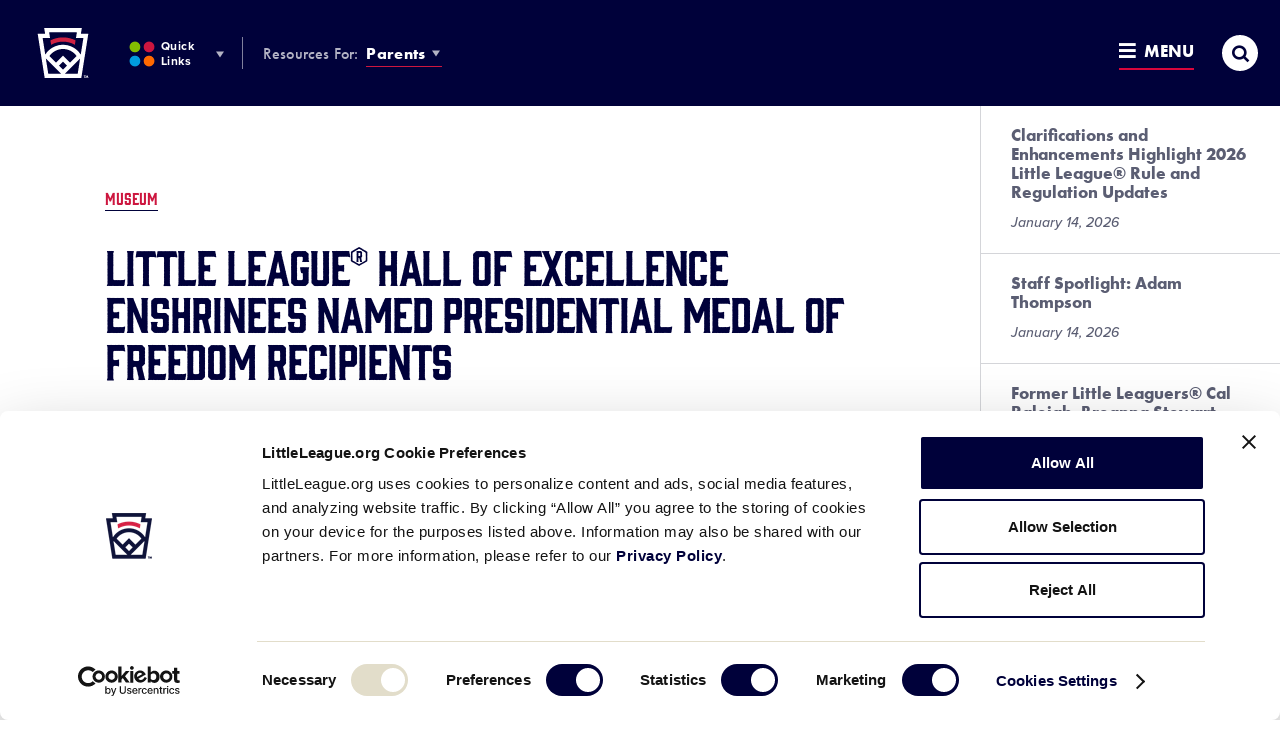

--- FILE ---
content_type: text/html; charset=UTF-8
request_url: https://www.littleleague.org/news/little-league-hall-excellence-enshrinees-named-presidential-medal-freedom-recipients/
body_size: 20360
content:
	<!DOCTYPE html>
<html lang="en-US">
<head>

	
		<meta charset="utf-8">
	<meta name="author" content="Little League">
	<meta http-equiv="cleartype" content="on">
	<link rel="pingback" href="https://www.littleleague.org/xmlrpc.php">

		<meta name="HandheldFriendly" content="True">
	<meta name="viewport" content="width=device-width, initial-scale=1">

		<meta name="apple-mobile-web-app-title" content="Little League® Hall of Excellence Enshrinees Named Presidential Medal of Freedom Recipients">

		<meta name="application-name" content="Little League">

		<link rel="stylesheet" href="https://use.typekit.net/tdi0yxj.css">

	
        <script type="text/javascript">
            function is_browser() {
                return (
                    navigator.userAgent.indexOf("Chrome") !== - 1 ||
                    navigator.userAgent.indexOf("Opera") !== - 1 ||
                    navigator.userAgent.indexOf("Firefox") !== - 1 ||
                    navigator.userAgent.indexOf("MSIE") !== - 1 ||
                    navigator.userAgent.indexOf("Safari") !== - 1 ||
                    navigator.userAgent.indexOf("Edge") !== - 1
                );
            }

            function not_excluded_page() {
                return (
                    window.location.href.indexOf("/unsupported-browser/") === - 1 &&
                    document.title.toLowerCase().indexOf('page not found') === - 1
                );
            }

            if (is_browser() && ! window.atob && not_excluded_page()) {
                window.location = location.protocol + '//' + location.host + '/unsupported-browser/';
            }
        </script>

		
		<script>
			var modern_tribe = window.modern_tribe || {};
			modern_tribe.fonts = {
				state: {
					loading: true,
					active: false
				},
				events: {
					trigger: function ( event_type, event_data, el ) {
						var event;
						try {
							event = new CustomEvent( event_type, { detail: event_data } );
						} catch ( e ) {
							event = document.createEvent( 'CustomEvent' );
							event.initCustomEvent( event_type, true, true, event_data );
						}
						el.dispatchEvent( event );
					}
				}
			};
			var WebFontConfig = {
								typekit: {
					id: 'eiu2kqs'
				},
																loading: function () {
					modern_tribe.fonts.state.loading = true;
					modern_tribe.fonts.state.active = false;
					modern_tribe.fonts.events.trigger( 'modern_tribe/fonts_loading', {}, document );
				},
				active: function () {
					modern_tribe.fonts.state.loading = false;
					modern_tribe.fonts.state.active = true;
					modern_tribe.fonts.events.trigger( 'modern_tribe/fonts_loaded', {}, document );
				},
				inactive: function () {
					modern_tribe.fonts.state.loading = false;
					modern_tribe.fonts.state.active = false;
					modern_tribe.fonts.events.trigger( 'modern_tribe/fonts_failed', {}, document );
				}
			};
			(function ( d ) {
				var wf = d.createElement( 'script' ), s = d.scripts[ 0 ];
				wf.src = 'https://www.littleleague.org/wp-content/plugins/core/assets/theme/js/vendor/webfontloader.js';
				s.parentNode.insertBefore( wf, s );
			})( document );
		</script>

		<meta name='robots' content='index, follow, max-image-preview:large, max-snippet:-1, max-video-preview:-1' />

	<!-- This site is optimized with the Yoast SEO Premium plugin v22.6 (Yoast SEO v22.6) - https://yoast.com/wordpress/plugins/seo/ -->
	<title>Little League® Hall of Excellence Enshrinees Named Presidential Medal of Freedom Recipients - Little League</title>
	<link rel="canonical" href="https://www.littleleague.org/news/little-league-hall-excellence-enshrinees-named-presidential-medal-freedom-recipients/" />
	<meta property="og:locale" content="en_US" />
	<meta property="og:type" content="article" />
	<meta property="og:title" content="Little League® Hall of Excellence Enshrinees Named Presidential Medal of Freedom Recipients" />
	<meta property="og:description" content="Little League® Hall of Excellence Enshrinees Kareem Abdul-Jabbar and Bruce Springsteen set to earn Nation’s highest civilian honor in ceremony on November 22. On Wednesday, November 16, 2016, United States [&hellip;]" />
	<meta property="og:url" content="https://www.littleleague.org/news/little-league-hall-excellence-enshrinees-named-presidential-medal-freedom-recipients/" />
	<meta property="og:site_name" content="Little League" />
	<meta property="article:publisher" content="https://www.facebook.com/littleleague/" />
	<meta property="article:published_time" content="2016-11-17T19:09:15+00:00" />
	<meta property="article:modified_time" content="2018-01-08T17:57:27+00:00" />
	<meta property="og:image" content="https://res.cloudinary.com/little-league/image/upload/c_limit,dpr_auto,q_70,c_thumb,g_face/v1513278358/obama1000.jpg" />
	<meta name="author" content="Olivia Hawbecker" />
	<meta name="twitter:card" content="summary_large_image" />
	<meta name="twitter:creator" content="@LittleLeague" />
	<meta name="twitter:site" content="@LittleLeague" />
	<meta name="twitter:label1" content="Written by" />
	<meta name="twitter:data1" content="Olivia Hawbecker" />
	<meta name="twitter:label2" content="Est. reading time" />
	<meta name="twitter:data2" content="4 minutes" />
	<!-- / Yoast SEO Premium plugin. -->


<link rel='dns-prefetch' href='//www.littleleague.org' />
<link rel='dns-prefetch' href='//players.brightcove.net' />
<link rel='dns-prefetch' href='//ll-production-uploads.s3.amazonaws.com' />
<link rel="alternate" type="application/rss+xml" title="Little League &raquo; Little League® Hall of Excellence Enshrinees Named Presidential Medal of Freedom Recipients Comments Feed" href="https://www.littleleague.org/news/little-league-hall-excellence-enshrinees-named-presidential-medal-freedom-recipients/feed/" />
<link rel='stylesheet' id='tribe-events-pro-mini-calendar-block-styles-css' href='https://www.littleleague.org/wp-content/plugins/events-calendar-pro/src/resources/css/tribe-events-pro-mini-calendar-block.min.css?ver=6.4.0' type='text/css' media='all' />
<style id='safe-svg-svg-icon-style-inline-css' type='text/css'>
.safe-svg-cover{text-align:center}.safe-svg-cover .safe-svg-inside{display:inline-block;max-width:100%}.safe-svg-cover svg{fill:currentColor;height:100%;max-height:100%;max-width:100%;width:100%}

</style>
<style id='elasticpress-related-posts-style-inline-css' type='text/css'>
.editor-styles-wrapper .wp-block-elasticpress-related-posts ul,.wp-block-elasticpress-related-posts ul{list-style-type:none;padding:0}.editor-styles-wrapper .wp-block-elasticpress-related-posts ul li a>div{display:inline}

</style>
<link rel='stylesheet' id='core-theme-base-css' href='https://www.littleleague.org/wp-content/plugins/core/assets/theme/css/dist/master.min.css?ver=7.07.10.16.2025' type='text/css' media='all' />
<link rel='stylesheet' id='core-theme-print-css' href='https://www.littleleague.org/wp-content/plugins/core/assets/theme/css/dist/print.min.css?ver=7.07.10.16.2025' type='text/css' media='print' />
<link rel='stylesheet' id='brightcove-pip-css-css' href='https://players.brightcove.net/videojs-pip/1/videojs-pip.css?ver=2.8.8' type='text/css' media='all' />
<link rel='stylesheet' id='brightcove-playlist-css' href='https://www.littleleague.org/wp-content/plugins/brightcove-video-connect/assets/css/brightcove_playlist.min.css?ver=2.8.8' type='text/css' media='all' />
<script type="text/javascript" src="https://www.littleleague.org/wp-content/plugins/core/assets/theme/js/vendor/polyfill.min.js?ver=4.8.0" id="core-polyfill-js"></script>
<script type="text/javascript" src="https://www.littleleague.org/wp-content/plugins/core/assets/theme/js/vendor/jquery.min.js?ver=7.07.10.16.2025" id="jquery-js"></script>
<script type="text/javascript" src="https://www.littleleague.org/wp-includes/js/dist/vendor/wp-polyfill-inert.min.js?ver=3.1.2" id="wp-polyfill-inert-js"></script>
<script type="text/javascript" src="https://www.littleleague.org/wp-includes/js/dist/vendor/regenerator-runtime.min.js?ver=0.14.0" id="regenerator-runtime-js"></script>
<script type="text/javascript" src="https://www.littleleague.org/wp-includes/js/dist/vendor/wp-polyfill.min.js?ver=3.15.0" id="wp-polyfill-js"></script>
<script type="text/javascript" src="https://www.littleleague.org/wp-includes/js/dist/hooks.min.js?ver=2810c76e705dd1a53b18" id="wp-hooks-js"></script>
<script type="text/javascript" src="https://www.littleleague.org/wp-includes/js/dist/i18n.min.js?ver=5e580eb46a90c2b997e6" id="wp-i18n-js"></script>
<script type="text/javascript" id="wp-i18n-js-after">
/* <![CDATA[ */
wp.i18n.setLocaleData( { 'text direction\u0004ltr': [ 'ltr' ] } );
/* ]]> */
</script>
<script type="text/javascript" src="https://www.littleleague.org/wp-includes/js/jquery/ui/core.min.js?ver=1.13.2" id="jquery-ui-core-js"></script>
<script type="text/javascript" src="https://www.littleleague.org/wp-includes/js/jquery/ui/mouse.min.js?ver=1.13.2" id="jquery-ui-mouse-js"></script>
<script type="text/javascript" src="https://www.littleleague.org/wp-includes/js/jquery/ui/sortable.min.js?ver=1.13.2" id="jquery-ui-sortable-js"></script>
<script type="text/javascript" src="https://www.littleleague.org/wp-includes/js/jquery/ui/resizable.min.js?ver=1.13.2" id="jquery-ui-resizable-js"></script>
<script type="text/javascript" src="https://www.littleleague.org/wp-content/plugins/advanced-custom-fields-pro/assets/build/js/acf.min.js?ver=6.3.3" id="acf-js"></script>
<script type="text/javascript" src="https://www.littleleague.org/wp-includes/js/dist/dom-ready.min.js?ver=f77871ff7694fffea381" id="wp-dom-ready-js"></script>
<script type="text/javascript" src="https://www.littleleague.org/wp-includes/js/dist/a11y.min.js?ver=d90eebea464f6c09bfd5" id="wp-a11y-js"></script>
<script type="text/javascript" src="https://www.littleleague.org/wp-content/plugins/advanced-custom-fields-pro/assets/build/js/acf-input.min.js?ver=6.3.3" id="acf-input-js"></script>
<script type="text/javascript" src="https://www.littleleague.org/wp-content/plugins/acf-conditional-taxonomy-rules/includes/input_conditional_taxonomy.js?ver=3.0.0" id="acf-input-conditional-taxonomy-js"></script>
<link rel="https://api.w.org/" href="https://www.littleleague.org/wp-json/" /><link rel="alternate" type="application/json" href="https://www.littleleague.org/wp-json/wp/v2/posts/2962" /><link rel="EditURI" type="application/rsd+xml" title="RSD" href="https://www.littleleague.org/xmlrpc.php?rsd" />
<meta name="generator" content="WordPress 6.5.7" />
<link rel='shortlink' href='https://www.littleleague.org/?p=2962' />
<link rel="alternate" type="application/json+oembed" href="https://www.littleleague.org/wp-json/oembed/1.0/embed?url=https%3A%2F%2Fwww.littleleague.org%2Fnews%2Flittle-league-hall-excellence-enshrinees-named-presidential-medal-freedom-recipients%2F" />
<link rel="alternate" type="text/xml+oembed" href="https://www.littleleague.org/wp-json/oembed/1.0/embed?url=https%3A%2F%2Fwww.littleleague.org%2Fnews%2Flittle-league-hall-excellence-enshrinees-named-presidential-medal-freedom-recipients%2F&#038;format=xml" />
<script id="Cookiebot" src="https://consent.cookiebot.com/uc.js" data-cbid="ec31332e-b935-4d35-8c95-d400de4df6e3" type="text/javascript" async></script>            <!-- Google Tag Manager -->
            <script>
			    function littleLeagueLoadGTM() {
				    ( function( w, d, s, l, i ) {
					    w[ l ] = w[ l ] || [];
					    w[ l ].push( { 'gtm.start': new Date().getTime(), event: 'gtm.js' } );
					    var f = d.getElementsByTagName( s )[ 0 ],
						    j = d.createElement( s ), dl = l != 'dataLayer' ? '&l=' + l : '';
					    j.async = true;
					    j.src = 'https://www.googletagmanager.com/gtm.js?id=' + i + dl;
					    f.parentNode.insertBefore( j, f );
				    } )( window, document, 'script', 'dataLayer', 'GTM-WG5LZNG' );
			    }

			    window.addEventListener( 'CookiebotOnAccept', function() {
				    if ( Cookiebot.consent.statistics ) {
					    littleLeagueLoadGTM();
				    }
			    } );
            </script>
            <!-- End Google Tag Manager -->
                    <!-- Google Tag Manager -->
            <script>
	            function littleLeagueLoadDigitalHyveGTM() {
		            ( function( w, d, s, l, i ) {
			            w[ l ] = w[ l ] || [];
			            w[ l ].push( {
				            'gtm.start':
					            new Date().getTime(), event: 'gtm.js'
			            } );
			            var f = d.getElementsByTagName( s )[ 0 ],
				            j = d.createElement( s ), dl = l != 'dataLayer' ? '&l=' + l : '';
			            j.async = true;
			            j.src =
				            'https://www.googletagmanager.com/gtm.js?id=' + i + dl;
			            f.parentNode.insertBefore( j, f );
		            } )( window, document, 'script', 'dataLayer', 'GTM-TMKWDZH' );
	            }

	            window.addEventListener( 'CookiebotOnAccept', function() {
		            if ( Cookiebot.consent.statistics ) {
			            littleLeagueLoadDigitalHyveGTM();
		            }
	            } );
            </script>
            <!-- End Google Tag Manager -->
        
		<style>
			.t-content a:not([class*="c-btn"]):not([class*="resource-embed__title"]),
			.t-content a:not([class*="c-btn"]):not([class*="resource-embed__title"]):visited,
			.search-results__site-search .anchor,
			.search-results__site-search .anchor:visited,
			.item-loop__search-anchor:hover,
			.item-loop__search-anchor:focus,
			.c-pagination__link:hover,
			.c-pagination__link:focus,
			.wp-playlist-item a:hover,
			.wp-playlist-item a:focus,
			.nav-section__title-url:hover,
			.nav-section__title-url:focus,
			.nav-section__action:hover,
			.nav-section__action:focus,
			.nav-section__list-item--is-current .nav-section__action,
			.current_page_item .nav-section__action,
			.nav-section__search-mobile-icon,
			.nav-section__trigger:hover,
			.nav-section__trigger:focus,
			.nav-section__trigger-icon,
			.nav-section__search-submit,
			.nav-section__title-grandparent-url,
			.nav-section__title-grandparent-url:visited,
			.item-single__document--multiple .resource-embed__download,
			.item-single__document--multiple .resource-embed__download:visited,
			.resource-embed .resource-embed__title:hover,
			.resource-embed .resource-embed__title:focus,
			.single-wrapper--tournament .single-header__breadcrumb-link:hover,
			.single-wrapper--tournament .single-header__breadcrumb-link:focus {
				color: #1472ed;
			}

            /* Help Center */
            .page-template-page-help-center .nav-section__title-url:hover,
            .page-template-page-help-center  .nav-section__title-url:focus,
            .page-template-page-help-center .nav-section__action:hover,
            .page-template-page-help-center .nav-section__action:focus,
            .page-template-page-help-center .nav-section__trigger:hover,
            .page-template-page-help-center .nav-section__trigger:focus,
            .single-help_center .nav-section__title-url:hover,
            .single-help_center  .nav-section__title-url:focus,
            .single-help_center .nav-section__action:hover,
            .single-help_center .nav-section__action:focus,
            .single-help_center .nav-section__trigger:hover,
            .single-help_center .nav-section__trigger:focus,
            .tax-hc_categories .nav-section__title-url:hover,
            .tax-hc_categories  .nav-section__title-url:focus,
            .tax-hc_categories .nav-section__action:hover,
            .tax-hc_categories .nav-section__action:focus,
            .tax-hc_categories .nav-section__trigger:hover,
            .tax-hc_categories .nav-section__trigger:focus {
                color: #010262;
            }

            .single-help_center .t-content a:not([class*="c-btn"]),
            .single-help_center .t-content a:visited:not([class*="c-btn"]) {
                color: #00013a;
            }

            .single-help_center .t-content a:focus:not([class*="c-btn"]),
            .single-help_center .t-content a:hover:not([class*="c-btn"]) {
                color: #010262;
            }
            /* Help Center End */

			.c-btn:not(.c-btn--red),
			.c-btn:not(.c-btn--red):visited,
			a.c-btn:not(.c-btn--red),
			a.c-btn:not(.c-btn--red):visited,
			.item-loop__search-featured-image.icon-play:before,
			.item-loop__search-featured-image.icon-document:before,
			.c-pagination__link.active,
			.c-video__icon,
			.wp-playlist.wp-audio-playlist .mejs-container,
			.wp-playlist.wp-audio-playlist .mejs-container .mejs-controls,
			.wp-audio-shortcode.mejs-container,
			.wp-audio-shortcode.mejs-container .mejs-controls,
			.mejs-overlay-button,
			.nav-section__list-item--is-current .nav-section__action:after,
			.current_page_item .nav-section__action:after,
			.site-secondary-nav--is-open .nav-section__trigger-text:after,
			.site-panel--table .ws-table th,
			.single-wrapper--tournament .single-header__breadcrumbs-list-item:after {
				background-color: #1472ed;
			}

			.oo-player-container .oo-state-screen .oo-action-icon {
				background-color: #1472ed !important;
			}

			.t-content a:not([class*="c-btn"]) {
				border-bottom-color: #1472ed;
			}

			.t-content a:not([class*="c-btn"]):hover,
			.t-content a:not([class*="c-btn"]):focus,
			.nav-section__search-input:focus {
				border-bottom-color: #04529d;
			}

			.t-content a:not([class*="c-btn"]):not([class*="resource-embed__title"]):hover,
			.t-content a:not([class*="c-btn"]):not([class*="resource-embed__title"]):focus,
			.search-results__site-search .anchor:hover,
			.search-results__site-search .anchor:focus,
			.nav-section__search-submit:hover,
			.nav-section__search-submit:focus,
			.nav-section__title-grandparent-url:hover,
			.nav-section__title-grandparent-url:focus,
			.item-single__document--multiple .resource-embed__download:hover,
			.item-single__document--multiple .resource-embed__download:focus,
			.item-single__document--multiple .resource-embed__download:active {
				color: #04529d;
			}

			.c-btn:not(.c-btn--red):hover:before,
			.c-btn:not(.c-btn--red):focus:before,
			.c-btn:not(.c-btn--red):active:before,
			a.c-btn:not(.c-btn--red):hover:before,
			a.c-btn:not(.c-btn--red):focus:before,
			a.c-btn:not(.c-btn--red):active:before,
			.c-video__trigger:hover .c-video__icon,
			.c-video__trigger:focus .c-video__icon,
			.mejs-overlay-play:hover .mejs-overlay-button,
			.mejs-overlay-play:focus .mejs-overlay-button,
			.mejs-overlay-button:focus {
				background-color: #04529d;
			}

			.ooyala-player:hover .oo-state-screen .oo-action-icon,
			.ooyala-player:focus .oo-state-screen .oo-action-icon,
			.oo-player-container .oo-state-screen .oo-action-icon:hover,
			.oo-player-container .oo-state-screen .oo-action-icon:focus {
				background-color: #04529d !important;
			}

			.sub-header .sub-header--no-nav {
				background-color: #04529d;
			}

								</style>
		
		<script async src="https://securepubads.g.doubleclick.net/tag/js/gpt.js"></script>
		<script>
			window.googletag = window.googletag || {cmd: []};
		</script>

		<meta name="tec-api-version" content="v1"><meta name="tec-api-origin" content="https://www.littleleague.org"><link rel="alternate" href="https://www.littleleague.org/wp-json/tribe/events/v1/" /><link rel="shortcut icon" href="https://res.cloudinary.com/little-league/image/upload/v1591448071/favicon-32x32-5edb9207584eb.png"><link rel="icon" sizes="192x192" href="https://res.cloudinary.com/little-league/image/upload/v1591448086/android-icon-5edb9216166fd.png"><link rel="apple-touch-icon-precomposed" href="https://res.cloudinary.com/little-league/image/upload/v1591448102/apple-touch-icon-precomposed-5edb9226b0033.png"><meta name="msapplication-TileImage" content="https://res.cloudinary.com/little-league/image/upload/v1591448117/ms-icon-144-5edb9234f02b8.png"><meta name="msapplication-TileColor" content="#ffffff"><meta name="theme-color" content="#ffffff"><style type="text/css">.recentcomments a{display:inline !important;padding:0 !important;margin:0 !important;}</style>		<style type="text/css" id="wp-custom-css">
			.t-content label.fsHiddenField {display:none;}

.site-footer__nav-list {font-size: 13px!important;}	

.no-results--search .no-results__title:before {display:none!important;}

.gchide {margin-top: 30px;} @media only screen and (min-width: 230px) and (max-width: 769px) { .gchide iframe { display: none; } } 
.help-center-result__right {display: none;}

.ws-site-nav-about .ws-site-nav-about__list li.ws_about__list-item:first-child:before {display:none!important;}

.is-world-series .site-footer {
    background-color: #00013a;
    padding-bottom: 10px!important;
}

.search-results__keyword:before {background-image: none!important;
}

@media (max-width: 1229px) {.sub-header__logo {text-align: center!important; display: inline-block;}}

.ws-card__initials {
    -webkit-flex: none;
    -ms-flex: none;
    flex: none;
    -webkit-justify-content: center;
    -ms-flex-pack: center;
    justify-content: center;
    -ms-flex-align: center;
    border: 2px solid #417f89;
    border-radius: 50%;
    color: #417f89;
    font-family: futura-pt-bold,brothers,Corbel,Helvetica Neue,Helvetica,Arial,sans-serif;
    font-size: 18px;
    letter-spacing: -0.03em;
    font-weight: 400;
    height: 50px;
    margin-right: 10px;
    width: 50px;
    background: #fff;
}

/*.category .site-sponsor-wrap, .page-template-page-videos .site-sponsor-wrap, .single-articles .site-sponsor-wrap, .single-tournaments .site-sponsor-wrap, .single-videos .site-sponsor-wrap, .site-panel--accordion .site-sponsor-wrap, .site-panel--cardlist .site-sponsor-wrap, .site-panel--content-carousel .site-sponsor-wrap, .site-panel--event .site-sponsor-wrap, .site-panel--feature .site-sponsor-wrap, .site-panel--featured-cards .site-sponsor-wrap, .site-panel--imagetext .site-sponsor-wrap, .site-panel--interstitial .site-sponsor-wrap, .site-panel--linklist .site-sponsor-wrap, .site-panel--multi-hero-slider .site-sponsor-wrap, .site-panel--newsfeed .site-sponsor-wrap, .site-panel--player-cards-carousel .site-sponsor-wrap, .site-panel--postloop .site-sponsor-wrap, .site-panel--tabbedlist .site-sponsor-wrap, .site-panel--table .site-sponsor-wrap, .site-panel--wysiwyg .site-sponsor-wrap, .tax-video-tags .site-sponsor-wrap {
    -webkit-justify-content: flex-start;
    -ms-flex-pack: start;
    justify-content: flex-start;
    padding-left: 0;
	  margin-left: 0px!important;
}*/


.ws-card__title {
    color: #292b2b;
    font-family: futura-pt-bold,brothers,Corbel,Helvetica Neue,Helvetica,Arial,sans-serif;
    font-size: 16px;
    line-height: 1;
    position: relative;
    text-transform: uppercase;
    top: -5px;
}

.single-wrapper .page-default-ad--desktop {padding-bottom: 0; display: none;}

.single-tournaments .page-default-ad--mobile, .single .page-default-ad--mobile {max-width: 300px; margin: 0 auto; text-align: center; display: none;}

.gform_wrapper ul li {
    margin: 0 0 28px;
    line-height: 1.2!important;
    padding: 0;
}

.page-2024-llbws .ws-logo__wrap {
	background-size: contain;
}
		</style>
		

</head>
<body class="post-template-default single single-post postid-2962 single-format-standard user-not-logged-in is-default post-little-league-hall-excellence-enshrinees-named-presidential-medal-freedom-recipients tribe-no-js">

	            <!-- Google Tag Manager (noscript) -->
            <noscript><iframe src="https://www.googletagmanager.com/ns.html?id=GTM-WG5LZNG"
                              height="0" width="0" style="display:none;visibility:hidden"></iframe></noscript>
            <!-- End Google Tag Manager (noscript) -->
                    <!-- Google Tag Manager (noscript) -->
            <noscript><iframe src="https://www.googletagmanager.com/ns.html?id=GTM-TMKWDZH"
                              height="0" width="0" style="display:none;visibility:hidden"></iframe></noscript>
            <!-- End Google Tag Manager (noscript) -->
        

	<a class="skip-link u-visual-hide u-font-family-brothers" href="#maincontent">Skip to main content</a>

	

	<div class="l-wrapper" data-js="site-wrap">

					<header class="site-header site-header--not-parsed" data-js="site-header">

	<div class="site-header__wrapper">

		<div class="site-header__wrapper-inner">

			<div class="site-header__brand" data-js="site-header-brand">

				<div class="logo" data-js="logo">
				<a href="https://www.littleleague.org" class="logo__wrap svgicon" rel="home">
					<span class="u-visual-hide">Little League</span>
				</a>
			</div>

				<button
					id="site-search-trigger-mobile"
					class="site-header-trigger site-header-trigger--search site-header-trigger--search-mobile"
					data-js="site-search-trigger"
					aria-label="Site Search Toggle"
					aria-expanded="false"
				>
					<i
						class="site-header-trigger__icon site-header-trigger__icon--search icon icon-search-thick"
						aria-hidden="true"
						title="Open"
					></i>
					<i
						class="site-header-trigger__icon site-header-trigger__icon--search-close icon icon-menu-close"
						aria-hidden="true"
						title="Close"
					></i>
					<span class="u-visual-hide">Search</span>
				</button>

				<button
					id="site-nav-trigger-mobile"
					class="site-header-trigger site-header-trigger--menu site-header-trigger--menu-mobile"
					data-js="site-nav-trigger-mobile"
					aria-label="Site Navigation Toggle"
					aria-expanded="false"
				>
					<span class="site-header-trigger__wrapper">
						<i
							class="site-header-trigger__icon site-header-trigger__icon--menu-open icon icon-menu-open"
							aria-hidden="true"
							title="Open"
						></i>
						<i
							class="site-header-trigger__icon site-header-trigger__icon--menu-close icon icon-menu-close"
							aria-hidden="true"
							title="Close"
						></i>
						Menu
					</span>
				</button>

			</div>

			<nav
	class="site-nav-audience"
	aria-label="Other LL &amp; Region Sites Navigation"
>
	<ol class="site-nav-audience__list">
		<li class="site-nav-audience__list-item">
			<button
				id="site-nav-other-sites-trigger"
				class="site-header-trigger site-header-trigger--other-sites site-nav-audience__action"
				data-js="site-nav-menu-trigger"
				data-id="site-nav-other-sites"
				aria-label="Other LL &amp; Region Sites Menu Toggle"
				aria-expanded="false"
			>
				<i
					class="site-header-trigger__icon site-header-trigger__icon--other-sites svgicon"
				   	aria-hidden="true"
				></i>
				Quick Links
				<i
					class="site-header-trigger__icon site-header-trigger__icon--drop icon icon-dropdown"
				   	aria-hidden="true"
				></i>
			</button>
		</li>
		<li class="site-nav-audience__list-item">
			<strong>Resources For:</strong>
			<button
				id="site-nav-audience-trigger"
				class="site-header-trigger site-header-trigger--audience site-nav-audience__action"
				data-js="site-nav-menu-trigger"
				data-id="site-nav-audience"
				aria-label="Audience Resources Menu Toggle"
				aria-expanded="false"
			>
				Parents
				<i
					class="site-header-trigger__icon site-header-trigger__icon--drop icon icon-dropdown"
				   	aria-hidden="true"
				></i>
			</button>
		</li>
	</ol>
</nav>


		</div>

		<nav
	class="site-nav-primary"
	aria-label="Global Navigation"
>
	<ol class="site-nav-primary__list">
		<li class="primary__list-item primary__list-item--dynamic primary__list-item--depth-0"><a href="https://www.littleleague.org/play-little-league/" id="menu-item-174518" data-id="174518" class="primary__action primary__action--depth-0">Play Little League</a></li>
<li class="primary__list-item primary__list-item--dynamic primary__list-item--depth-0"><a href="https://www.littleleague.org/play-little-league/league-finder/" id="menu-item-42407" data-id="42407" class="primary__action primary__action--depth-0">League Finder</a></li>
<li class="primary__list-item primary__list-item--dynamic primary__list-item--depth-0"><a href="https://www.littleleague.org/playing-rules/rules-regulations-policies/" id="menu-item-155038" data-id="155038" class="primary__action primary__action--depth-0">Playing Rules</a></li>
<li class="primary__list-item primary__list-item--dynamic primary__list-item--depth-0"><a href="https://www.littleleague.org/player-safety/safe/" id="menu-item-245687" data-id="245687" class="primary__action primary__action--depth-0">Little League SAFE</a></li>

		<li class="primary__list-item primary__list-item--guide primary__list-item--depth-0">
			<button
				id="site-nav-guide-trigger"
				class="site-header-trigger site-header-trigger--menu site-header-trigger--menu-full"
				data-js="site-nav-menu-trigger"
				data-id="site-nav-guide"
				aria-label="Resources and Field Guide Menu Toggle"
				aria-expanded="false"
			>
				<span class="site-header-trigger__wrapper">
					<i
						class="site-header-trigger__icon site-header-trigger__icon--menu-open icon icon-menu-open"
						aria-hidden="true"
						title="Open"
					></i>
					<i
						class="site-header-trigger__icon site-header-trigger__icon--menu-close icon icon-menu-close"
						aria-hidden="true"
						title="Close"
					></i>
					Menu
				</span>
			</button>
			<nav
				id="site-nav-guide-menu"
				class="site-nav__menu site-nav__menu--guide"
				data-js="site-nav-menu"
				data-id="site-nav-guide"
				aria-hidden="true"
				aria-labelledby="site-nav-guide-trigger"
			>
				<div class="site-nav__menu-wrapper-outer">
					<div class="site-nav__menu-wrapper" data-js="site-nav-guide-menu-wrapper">
						<div class="site-nav__menu-child site-nav__menu-child--primary">
							<ol class="site-nav__list site-nav__list--primary"></ol>
						</div>
					</div>
				</div>
			</nav>
		</li>
		<li class="primary__list-item primary__list-item--search primary__list-item--depth-0">
			<button
				id="site-search-trigger-full"
				class="site-header-trigger site-header-trigger--search site-header-trigger--search-full site-nav-full__item site-nav-full__item--search"
				data-js="site-search-trigger-desktop"
				aria-label="Site Search Toggle"
				aria-expanded="false"
			>
				<i
					class="site-header-trigger__icon site-header-trigger__icon--search icon icon-search-thick"
					aria-hidden="true"
					title="Open"
				></i>
				<i
					class="site-header-trigger__icon site-header-trigger__icon--search-close icon icon-menu-close"
					aria-hidden="true"
					title="Close"
				></i>
				<span class="u-visual-hide">Search</span>
			</button>
		</li>
	</ol>
</nav>

		<script>/* eslint-disable */
var modernTribe = window.modernTribe || {};
(function(mt) {
	var header = mt.headerRender = mt.headerRender || {};
	var forEach = Function.prototype.call.bind(Array.prototype.forEach);

	header.util = {
		debounce: function(func, wait, immediate) {
			var timeout;
			return function() {
				var context = this, args = arguments;
				var later = function() {
					timeout = null;
					if (!immediate) func.apply(context, args);
				};
				var callNow = immediate && !timeout;
				clearTimeout(timeout);
				timeout = setTimeout(later, wait);
				if (callNow) func.apply(context, args);
			};
		},

		trigger: function(el, eventName, data) {
			var event;
			try {
				event = new CustomEvent(eventName, { detail: data });
			} catch (e) {
				event = document.createEvent('CustomEvent');
				event.initCustomEvent(eventName, true, true, data);
			}

			el.dispatchEvent(event);
		}
	};

	header.primary = {
		mobileBreakpoint: 768,
		el: document.getElementsByClassName('site-nav-primary')[0],
		wrapper: document.getElementsByClassName('site-header')[0],
		viewport: document.documentElement.clientWidth,

		state: {
			firstRun: true,
			isDesktop: false,
		},

		isMobile: function() {
			return document.documentElement.clientWidth < this.mobileBreakpoint;
		},

		bindEvents: function() {
			window.addEventListener('resize', header.util.debounce(this.handleResize, 25));
			document.addEventListener('modern_tribe/fonts_loaded', this.handleResize);
			//document.addEventListener('modern_tribe/scroll/header_out', this.handleResize);
		},

		prepareForTests: function() {
			var _this = this;
			this.state.isDesktop = true;
			if (!this.el.querySelectorAll('.site-nav-primary__list > .primary__list-item--dynamic').length) {
				forEach(this.el.querySelector('.site-nav__list--primary').querySelectorAll('.primary__list-item--dynamic'), function(node) {
					_this.el.querySelector('.site-nav-primary__list').insertBefore(node, _this.el.querySelector('.primary__list-item--guide'));
				});
			}
		},

		executeTests: function() {
			var _this = this;
			forEach(this.el.querySelectorAll('.site-nav-primary__list > li'), function(node) {
				if(node.offsetTop > _this.el.offsetTop * 1.5) {
					_this.state.isDesktop = false;
				}
			});
		},

		handleResults: function() {
			var _this = this;

			if (this.state.firstRun) {
				setTimeout(function() {
					_this.wrapper.classList.remove('site-header--not-parsed');
				}, 200);
				this.state.firstRun = false;
			}
		},

		checkWrap: function() {
			this.prepareForTests();
			this.executeTests();
			this.handleResults();
		},

		toggleBodyClass: function() {
			var _this = this;
			document.body.classList.remove('site-header--mobile-active');

			if (!this.state.isDesktop) {
				document.body.classList.remove('site-header--desktop-active');
				document.body.classList.add('site-header--tablet-active');
				forEach(this.el.querySelectorAll('.primary__list-item--dynamic'), function(node) {
					_this.el.querySelector('.site-nav__list--primary').appendChild(node);
				});
			} else {
				document.body.classList.remove('site-header--tablet-active');
				document.body.classList.add('site-header--desktop-active');
				forEach(this.el.querySelector('.site-nav__list--primary').querySelectorAll('.primary__list-item--dynamic'), function(node) {
					_this.el.querySelector('.site-nav-primary__list').insertBefore(node, _this.el.querySelector('.primary__list-item--guide'));
				});
			}
		},

		handleResize: function() {
			//if (document.documentElement.clientWidth === header.primary.viewport) {
			//	return;
			//}

			if (document.documentElement.clientWidth >= header.primary.mobileBreakpoint) {
				header.primary.checkWrap();
				header.primary.toggleBodyClass();
			} else {
				header.primary.state.isDesktop = false;
				document.body.classList.add('site-header--mobile-active');
				document.body.classList.remove('site-header--desktop-active');
				document.body.classList.remove('site-header--tablet-active');
			}

			header.primary.viewport = document.documentElement.clientWidth;
			header.util.trigger(document, 'modern_tribe/nav_resized');
		},

		init: function () {
			if (!this.el) {
				return;
			}

			if (this.isMobile()) {
				document.body.classList.add('site-header--mobile-active');
				document.body.classList.remove('site-header--desktop-active');
				document.body.classList.remove('site-header--tablet-active');
				this.wrapper.classList.remove('site-header--not-parsed');
			} else {
				this.checkWrap();
				this.toggleBodyClass();
			}

			this.bindEvents();
		}
	};

	header.primary.init();
})(modernTribe);
</script>
		


	</div>

	<div
	id="site-header-search"
	class="site-header__search"
	data-js="site-search-global"
	aria-hidden="true"
	aria-labelledby="site-search-trigger-mobile site-search-trigger-full"
>
	<div class="site-header__search-wrapper-outer">
		<div class="site-header__search-wrapper-inner">
			<form role="search" method="get" action="https://www.littleleague.org/" data-js="search-form">
				<label for="searchSiteFromNav" class="searchform__label u-visual-hide">
					Search This Site
				</label>
				<input
					type="text"
					name="s"
					id="searchSiteFromNav"
					placeholder="Search for..."
					value=""
					class="searchform__input"
					data-js="search-box"
					aria-label="Search this site"
					required="required"
				/>
				<button class="searchform__submit icon icon-search" data-js="search-submit">
					<span class="u-visual-hide">
						Search
					</span>
				</button>
				<span
					class="icon icon-cross searchform__clear"
					title="Clear search"
					data-js="search-clear"
				></span>
			</form>
		</div>
	</div>
</div>


</header>

		

<main id="maincontent">

	
	<div class="single-wrapper single-wrapper--post" data-js="wrapper-with-sidebar">

		<section class="single-main">
			                
				<header class="single-header l-container ">

	<div class="single-header__wrapper l-container__stagger-double">

		<div class="single-header__content">

								<ul class="c-taxonomy-list u-sep-dot">

					<li class="c-taxonomy-list__list-item">

									<a
						class="c-taxonomy-list__link"
						href="https://www.littleleague.org/news/category/museum/"
					>
				
					<span class="c-taxonomy-list__term">
						Museum
					</span>

									</a>
				
			</li>
		
	</ul>

			
							
<h1
		class="page-title h2"
		>

	Little League® Hall of Excellence Enshrinees Named Presidential Medal of Freedom Recipients

</h1>
			
							<ul class="single-header__meta u-sep-dot">
											<li class="single-header__date">
							<time>November 17, 2016</time>
						</li>
									</ul>
			
			<aside class="social-share">

	<h2 class="social-share__title u-visual-hide">Share This</h2>

	<ul class="social-share-networks" data-js="social-share-networks"><li class="social-share-networks__item"><a class="social-share-networks__anchor icon icon-facebook2" href="https://www.facebook.com/sharer.php?u=https%3A%2F%2Fwww.littleleague.org%2Fnews%2Flittle-league-hall-excellence-enshrinees-named-presidential-medal-freedom-recipients%2F&t=Little+League%C2%AE+Hall+of+Excellence+Enshrinees+Named+Presidential+Medal+of+Freedom+Recipients" data-js="social-share-popup" data-width="640" data-height="352" title="Share on Facebook"><span class="u-visual-hide">Share on Facebook</span></a></li><li class="social-share-networks__item"><a class="social-share-networks__anchor icon icon-twitter" href="https://twitter.com/share?url=https%3A%2F%2Fwww.littleleague.org%2Fnews%2Flittle-league-hall-excellence-enshrinees-named-presidential-medal-freedom-recipients%2F&text=Little+League%C2%AE+H..." data-js="social-share-popup" data-width="550" data-height="450" title="Share on X"><span class="u-visual-hide">Share on X</span></a></li><li class="social-share-networks__item"><a class="social-share-networks__anchor icon icon-envelope" href="/cdn-cgi/l/email-protection#[base64]" title="Share through Email"><span class="u-visual-hide">Share through Email</span></a></li></ul>

</aside>


			

		</div>

	</div>

</header>

			
							<div class="l-container single-content">
					<article class="item-single">

	
			<div class="item-single__content t-content l-container__stagger-double">
			<h3 class="ipf-article-subtitle">Little League® Hall of Excellence Enshrinees Kareem Abdul-Jabbar and Bruce Springsteen set to earn Nation’s highest civilian honor in ceremony on November 22.</h3>
<figure id="attachment_2961" aria-describedby="caption-attachment-2961" style="width: 1000px" class="wp-image wp-image--caption alignnone"><img fetchpriority="high" decoding="async" class="size-full wp-image-2961" src="https://res.cloudinary.com/little-league/image/upload/c_limit,dpr_auto,q_70,c_thumb,g_face/v1513278358/obama1000.jpg" alt="obama" width="1000" height="500" /><figcaption id="caption-attachment-2961" class="wp-caption-text">Official White House Photo by Pete Souza</figcaption></figure>
<p>On Wednesday, November 16, 2016, United States President Barack Obama <a href="https://www.whitehouse.gov/the-press-office/2016/11/16/president-obama-names-recipients-presidential-medal-freedom" target="_blank" rel="noopener">named the 21 recipients of the 2016 Presidential Medal of Freedom</a>, the Nation’s highest civilian honor, which is presented to individuals who have made especially meritorious contributions to the security or national interests of the United States, to world peace, or to cultural or other significant public or private endeavors. Among the 21 recipients were <a href="https://www.littleleague.org/learn/museum/World_of_Little_League/HallofExcellence.htm?utm_source=ll.org%20story&amp;utm_medium=Hall%20of%20Excellence%20Link&amp;utm_content=LL.org%20Story%20-%20Presidential%20Medal%20of%20Freedom"><em>Little League® Hall of Excellence</em></a>Enshrinees, Kareem Abdul-Jabbar and Bruce Springsteen, as well as legendary baseball commentator, <a href="https://www.littleleague.org/media/llnewsarchive/2016/September-December/little-league-congratulates-vin-scully-on-illustrious-carrer.htm?utm_source=ll.org%20story&amp;utm_medium=Vin%20Scully%20Link&amp;utm_content=LL.org%20Story%20-%20Presidential%20Medal%20of%20Freedom">Vin Scully</a>.</p>
<p>&#8220;The Presidential Medal of Freedom is not just our nation&#8217;s highest civilian honor &#8211; it&#8217;s a tribute to the idea that all of us, no matter where we come from, have the opportunity to change this country for the better,” said President Obama in the White House’s official press release. “From scientists, philanthropists, and public servants to activists, athletes, and artists, these 21 individuals have helped push America forward, inspiring millions of people around the world along the way.&#8221;</p>
<p>The 21 recipients of the 2016 Presidential Medal of Freedom will be honored with a presentation by President Obama at the White House on November 22. The event will also be <a href="https://www.whitehouse.gov/live" target="_blank" rel="noopener">streamed live</a>.</p>
<p>“We are proud to see the impact that our <em>Hall of Excellence</em> members have made in communities around the world, and that they continue to be a positive example for all aspiring Little Leaguers,” said Stephen D. Keener, Little League President and CEO. “The contributions that these honored recipients have made to our Nation have been impactful to a diverse group of people, and Little League congratulates these two distinguished alumni on receiving the Nation’s highest civilian honor.”</p>
<p>Kareem Abdul-Jabbar, most notably known as the all-time leading scorer in National Basketball Association (NBA) history and member of the NBA Hall of Fame, played Little League Baseball in the Inwood Little League in New York City where he was awarded his team&#8217;s sportsmanship award. Mr. Abdul-Jabbar has been on six NBA championship teams, was a 19-time NBA All-Star, and was named NBA Most Valuable player six times. Before joining the NBA, he was a star player at UCLA, leading the Bruins to three consecutive championships. In addition to his legendary basketball career, Mr. Abdul-Jabbar has been an outspoken advocate for social justice.</p>
<p>Bruce Springsteen once commented that &#8220;Little League has a big, positive impact in my life.&#8221; He often talks about his Little League days in Freehold, N.J. during concerts. His impact on other people&#8217;s lives has been big and positive as well. Winner of seven Grammy awards and an Oscar, Bruce sets out to &#8220;make sure something is revealed at the end of a song, some knowledge is gained. That&#8217;s when I figure I&#8217;m doing my job.&#8221; His efforts to help others is demonstrated frequently by donating income from T-shirts and other merchandise sold at his concerts to selected soup kitchens, veteran&#8217;s groups and homeless shelters. More than five decades ago, he bought a guitar and learned how to make it talk. Since then, the stories he has told, in lyrics and epic live concert performances, have helped shape American music and have challenged us to realize the American dream. Mr. Springsteen is a Kennedy Center honoree and he and the E Street Band he leads have each been inducted into the Rock and Roll Hall of Fame.</p>
<p>Most revered for his work as the play-by-play announcer with the Los Angeles Dodgers, Vin Scully has been a key influencer in the growth of baseball during his 67-year career and in 2014 served as the narrating voice for the documentary <em>Little League: A History</em>, created and produced by VIA Studios Global, a division of WVIA Public Media. With one of the most iconic voices in all of sports, Mr. Scully’s narration of this documentary was one of the highlights of Little League’s 75th Anniversary celebrations in 2014. Following 67 years of commentary that helped cultivate the game of baseball through his iconic voice, Mr. Scully officially retired from his seat behind the microphone at the conclusion of the 2016 season.</p>
		<!-- Start of Brightcove Player -->
						<div style="display: block; position: relative; min-width: 0px; max-width: 100%;">
					<div style="padding-top: 56%; ">
						<video-js
								id="ref:ZnYncxNjE6JIHRoq-DsO3CDKLL38sxWf"
								data-video-id="ref:ZnYncxNjE6JIHRoq-DsO3CDKLL38sxWf" data-account="6057949454001"
								data-player="default"
								data-usage="cms:WordPress:6.5.7:2.8.8:javascript"
								data-embed="default" class="video-js"
								data-application-id=""
								controls   								style="width: 100%; height: 100%; position: absolute; top: 0; bottom: 0; right: 0; left: 0;">
						</video-js>

						<script data-cfasync="false" src="/cdn-cgi/scripts/5c5dd728/cloudflare-static/email-decode.min.js"></script><script src="https://players.brightcove.net/6057949454001/default_default/index.min.js"></script> 					</div>
				</div>
						<!-- End of Brightcove Player -->
		
<p>&nbsp;</p>
<h4>About the <em>Little League® Hall of Excellence</em></h4>
<p>Established in 1988, enshrinement in the <a href="https://www.littleleague.org/learn/museum/World_of_Little_League/HallofExcellence.htm?utm_source=ll.org%20story&amp;utm_medium=Hall%20of%20Excellence%20Link&amp;utm_content=LL.org%20Story%20-%20Presidential%20Medal%20of%20Freedom"><em>Little League® Hall of Excellence</em></a> is an annual honor bestowed on a Little League graduate (or graduates) who have demonstrated a commitment to excellence in their chosen profession and exemplify the values learned as children in Little League Baseball or Softball. Enshrinement into the Hall of Excellence is the highest honor that Little League can bestow. Inside the <a href="https://www.littleleague.org/learn/museum.htm?utm_source=ll.org%20story&amp;utm_medium=WOLL%20Museum%20Link&amp;utm_content=LL.org%20Story%20-%20Presidential%20Medal%20of%20Freedom"><em>World of Little League Museum</em></a>, a full exhibit highlighting the 52 members of the Little League Hall of Excellence is available with features such as original rosters, letters from the President of the United States, historical artifacts, and an interactive display detailing each of Little League’s 52 enshrinees.</p>

		</div>
	
</article>

					<script type="application/ld+json">{"@context": "https://schema.org","@type": "BlogPosting","name": "Little League® Hall of Excellence Enshrinees Named Presidential Medal of Freedom Recipients","headline": "Little League® Hall of Excellence Enshrinees Named Presidential Medal of Freedom Recipients","url": "https://www.littleleague.org/news/little-league-hall-excellence-enshrinees-named-presidential-medal-freedom-recipients/","description": "Little League\u00ae Hall of Excellence Enshrinees Kareem Abdul-Jabbar and Bruce Springsteen set to earn Nation\u2019s highest civilian honor in ceremony on November 22. On Wednesday, November 16, 2016, United States [&hellip;]","articleBody": "<h3 class=\"ipf-article-subtitle\">Little League\u00ae Hall of Excellence Enshrinees Kareem Abdul-Jabbar and Bruce Springsteen set to earn Nation\u2019s highest civilian honor in ceremony on November 22.<\/h3>\r\n[caption id=\"attachment_2961\" align=\"alignnone\" width=\"1000\"]<img class=\"size-full wp-image-2961\" src=\"https:\/\/res.cloudinary.com\/little-league\/image\/upload\/c_limit,dpr_auto,q_70,c_thumb,g_face\/v1513278358\/obama1000.jpg\" alt=\"obama\" width=\"1000\" height=\"500\" \/> Official White House Photo by Pete Souza[\/caption]\r\n\r\nOn Wednesday, November 16, 2016, United States President Barack Obama\u00a0<a href=\"https:\/\/www.whitehouse.gov\/the-press-office\/2016\/11\/16\/president-obama-names-recipients-presidential-medal-freedom\" target=\"_blank\" rel=\"noopener\">named the 21 recipients of the 2016 Presidential Medal of Freedom<\/a>, the Nation\u2019s highest civilian honor, which is presented to individuals who have made especially meritorious contributions to the security or national interests of the United States, to world peace, or to cultural or other significant public or private endeavors. Among the 21 recipients were\u00a0<a href=\"https:\/\/www.littleleague.org\/learn\/museum\/World_of_Little_League\/HallofExcellence.htm?utm_source=ll.org%20story&amp;utm_medium=Hall%20of%20Excellence%20Link&amp;utm_content=LL.org%20Story%20-%20Presidential%20Medal%20of%20Freedom\"><em>Little League\u00ae Hall of Excellence<\/em><\/a>Enshrinees, Kareem Abdul-Jabbar and Bruce Springsteen, as well as legendary baseball commentator,\u00a0<a href=\"https:\/\/www.littleleague.org\/media\/llnewsarchive\/2016\/September-December\/little-league-congratulates-vin-scully-on-illustrious-carrer.htm?utm_source=ll.org%20story&amp;utm_medium=Vin%20Scully%20Link&amp;utm_content=LL.org%20Story%20-%20Presidential%20Medal%20of%20Freedom\">Vin Scully<\/a>.\r\n\r\n\"The Presidential Medal of Freedom is not just our nation's highest civilian honor - it's a tribute to the idea that all of us, no matter where we come from, have the opportunity to change this country for the better,\u201d said President Obama in the White House\u2019s official press release. \u201cFrom scientists, philanthropists, and public servants to activists, athletes, and artists, these 21 individuals have helped push America forward, inspiring millions of people around the world along the way.\"\r\n\r\nThe 21 recipients of the 2016 Presidential Medal of Freedom will be honored with a presentation by President Obama at the White House on November 22. The event will also be\u00a0<a href=\"https:\/\/www.whitehouse.gov\/live\" target=\"_blank\" rel=\"noopener\">streamed live<\/a>.\r\n\r\n\u201cWe are proud to see the impact that our\u00a0<em>Hall of Excellence<\/em>\u00a0members have made in communities around the world, and that they continue to be a positive example for all aspiring Little Leaguers,\u201d said Stephen D. Keener, Little League President and CEO. \u201cThe contributions that these honored recipients have made to our Nation have been impactful to a diverse group of people, and Little League congratulates these two distinguished alumni on receiving the Nation\u2019s highest civilian honor.\u201d\r\n\r\nKareem Abdul-Jabbar, most notably known as the all-time leading scorer in National Basketball Association (NBA) history and member of the NBA Hall of Fame, played Little League Baseball in the Inwood Little League in New York City where he was awarded his team's sportsmanship award. Mr. Abdul-Jabbar has been on six NBA championship teams, was a 19-time NBA All-Star, and was named NBA Most Valuable player six times. Before joining the NBA, he was a star player at UCLA, leading the Bruins to three consecutive championships. In addition to his legendary basketball career, Mr. Abdul-Jabbar has been an outspoken advocate for social justice.\r\n\r\nBruce Springsteen once commented that \"Little League has a big, positive impact in my life.\" He often talks about his Little League days in Freehold, N.J. during concerts. His impact on other people's lives has been big and positive as well. Winner of seven Grammy awards and an Oscar, Bruce sets out to \"make sure something is revealed at the end of a song, some knowledge is gained. That's when I figure I'm doing my job.\" His efforts to help others is demonstrated frequently by donating income from T-shirts and other merchandise sold at his concerts to selected soup kitchens, veteran's groups and homeless shelters. More than five decades ago, he bought a guitar and learned how to make it talk. Since then, the stories he has told, in lyrics and epic live concert performances, have helped shape American music and have challenged us to realize the American dream. Mr. Springsteen is a Kennedy Center honoree and he and the E Street Band he leads have each been inducted into the Rock and Roll Hall of Fame.\r\n\r\nMost revered for his work as the play-by-play announcer with the Los Angeles Dodgers, Vin Scully has been a key influencer in the growth of baseball during his 67-year career and in 2014 served as the narrating voice for the documentary\u00a0<em>Little League: A History<\/em>, created and produced by VIA Studios Global, a division of WVIA Public Media. With one of the most iconic voices in all of sports, Mr. Scully\u2019s narration of this documentary was one of the highlights of Little League\u2019s 75th Anniversary celebrations in 2014. Following 67 years of commentary that helped cultivate the game of baseball through his iconic voice, Mr. Scully officially retired from his seat behind the microphone at the conclusion of the 2016 season.\r\n\r\n[ooyala player_id=\"fe7115c8ebbd451b868b8060c9c54701\" auto=\"true\" width=\"1920\" height=\"1080\" pcode=\"F2ZWMyOqUNfKt2gDnNzuvn0ZkZTI\" code=\"ZnYncxNjE6JIHRoq-DsO3CDKLL38sxWf\"]\r\n\r\n&nbsp;\r\n<h4>About the\u00a0<em>Little League\u00ae Hall of Excellence<\/em><\/h4>\r\nEstablished in 1988, enshrinement in the\u00a0<a href=\"https:\/\/www.littleleague.org\/learn\/museum\/World_of_Little_League\/HallofExcellence.htm?utm_source=ll.org%20story&amp;utm_medium=Hall%20of%20Excellence%20Link&amp;utm_content=LL.org%20Story%20-%20Presidential%20Medal%20of%20Freedom\"><em>Little League\u00ae Hall of Excellence<\/em><\/a>\u00a0is an annual honor bestowed on a Little League graduate (or graduates) who have demonstrated a commitment to excellence in their chosen profession and exemplify the values learned as children in Little League Baseball or Softball. Enshrinement into the Hall of Excellence is the highest honor that Little League can bestow. Inside the\u00a0<a href=\"https:\/\/www.littleleague.org\/learn\/museum.htm?utm_source=ll.org%20story&amp;utm_medium=WOLL%20Museum%20Link&amp;utm_content=LL.org%20Story%20-%20Presidential%20Medal%20of%20Freedom\"><em>World of Little League Museum<\/em><\/a>, a full exhibit highlighting the 52 members of the Little League Hall of Excellence is available with features such as original rosters, letters from the President of the United States, historical artifacts, and an interactive display detailing each of Little League\u2019s 52 enshrinees.","text": "<h3 class=\"ipf-article-subtitle\">Little League\u00ae Hall of Excellence Enshrinees Kareem Abdul-Jabbar and Bruce Springsteen set to earn Nation\u2019s highest civilian honor in ceremony on November 22.<\/h3>\r\n[caption id=\"attachment_2961\" align=\"alignnone\" width=\"1000\"]<img class=\"size-full wp-image-2961\" src=\"https:\/\/res.cloudinary.com\/little-league\/image\/upload\/c_limit,dpr_auto,q_70,c_thumb,g_face\/v1513278358\/obama1000.jpg\" alt=\"obama\" width=\"1000\" height=\"500\" \/> Official White House Photo by Pete Souza[\/caption]\r\n\r\nOn Wednesday, November 16, 2016, United States President Barack Obama\u00a0<a href=\"https:\/\/www.whitehouse.gov\/the-press-office\/2016\/11\/16\/president-obama-names-recipients-presidential-medal-freedom\" target=\"_blank\" rel=\"noopener\">named the 21 recipients of the 2016 Presidential Medal of Freedom<\/a>, the Nation\u2019s highest civilian honor, which is presented to individuals who have made especially meritorious contributions to the security or national interests of the United States, to world peace, or to cultural or other significant public or private endeavors. Among the 21 recipients were\u00a0<a href=\"https:\/\/www.littleleague.org\/learn\/museum\/World_of_Little_League\/HallofExcellence.htm?utm_source=ll.org%20story&amp;utm_medium=Hall%20of%20Excellence%20Link&amp;utm_content=LL.org%20Story%20-%20Presidential%20Medal%20of%20Freedom\"><em>Little League\u00ae Hall of Excellence<\/em><\/a>Enshrinees, Kareem Abdul-Jabbar and Bruce Springsteen, as well as legendary baseball commentator,\u00a0<a href=\"https:\/\/www.littleleague.org\/media\/llnewsarchive\/2016\/September-December\/little-league-congratulates-vin-scully-on-illustrious-carrer.htm?utm_source=ll.org%20story&amp;utm_medium=Vin%20Scully%20Link&amp;utm_content=LL.org%20Story%20-%20Presidential%20Medal%20of%20Freedom\">Vin Scully<\/a>.\r\n\r\n\"The Presidential Medal of Freedom is not just our nation's highest civilian honor - it's a tribute to the idea that all of us, no matter where we come from, have the opportunity to change this country for the better,\u201d said President Obama in the White House\u2019s official press release. \u201cFrom scientists, philanthropists, and public servants to activists, athletes, and artists, these 21 individuals have helped push America forward, inspiring millions of people around the world along the way.\"\r\n\r\nThe 21 recipients of the 2016 Presidential Medal of Freedom will be honored with a presentation by President Obama at the White House on November 22. The event will also be\u00a0<a href=\"https:\/\/www.whitehouse.gov\/live\" target=\"_blank\" rel=\"noopener\">streamed live<\/a>.\r\n\r\n\u201cWe are proud to see the impact that our\u00a0<em>Hall of Excellence<\/em>\u00a0members have made in communities around the world, and that they continue to be a positive example for all aspiring Little Leaguers,\u201d said Stephen D. Keener, Little League President and CEO. \u201cThe contributions that these honored recipients have made to our Nation have been impactful to a diverse group of people, and Little League congratulates these two distinguished alumni on receiving the Nation\u2019s highest civilian honor.\u201d\r\n\r\nKareem Abdul-Jabbar, most notably known as the all-time leading scorer in National Basketball Association (NBA) history and member of the NBA Hall of Fame, played Little League Baseball in the Inwood Little League in New York City where he was awarded his team's sportsmanship award. Mr. Abdul-Jabbar has been on six NBA championship teams, was a 19-time NBA All-Star, and was named NBA Most Valuable player six times. Before joining the NBA, he was a star player at UCLA, leading the Bruins to three consecutive championships. In addition to his legendary basketball career, Mr. Abdul-Jabbar has been an outspoken advocate for social justice.\r\n\r\nBruce Springsteen once commented that \"Little League has a big, positive impact in my life.\" He often talks about his Little League days in Freehold, N.J. during concerts. His impact on other people's lives has been big and positive as well. Winner of seven Grammy awards and an Oscar, Bruce sets out to \"make sure something is revealed at the end of a song, some knowledge is gained. That's when I figure I'm doing my job.\" His efforts to help others is demonstrated frequently by donating income from T-shirts and other merchandise sold at his concerts to selected soup kitchens, veteran's groups and homeless shelters. More than five decades ago, he bought a guitar and learned how to make it talk. Since then, the stories he has told, in lyrics and epic live concert performances, have helped shape American music and have challenged us to realize the American dream. Mr. Springsteen is a Kennedy Center honoree and he and the E Street Band he leads have each been inducted into the Rock and Roll Hall of Fame.\r\n\r\nMost revered for his work as the play-by-play announcer with the Los Angeles Dodgers, Vin Scully has been a key influencer in the growth of baseball during his 67-year career and in 2014 served as the narrating voice for the documentary\u00a0<em>Little League: A History<\/em>, created and produced by VIA Studios Global, a division of WVIA Public Media. With one of the most iconic voices in all of sports, Mr. Scully\u2019s narration of this documentary was one of the highlights of Little League\u2019s 75th Anniversary celebrations in 2014. Following 67 years of commentary that helped cultivate the game of baseball through his iconic voice, Mr. Scully officially retired from his seat behind the microphone at the conclusion of the 2016 season.\r\n\r\n[ooyala player_id=\"fe7115c8ebbd451b868b8060c9c54701\" auto=\"true\" width=\"1920\" height=\"1080\" pcode=\"F2ZWMyOqUNfKt2gDnNzuvn0ZkZTI\" code=\"ZnYncxNjE6JIHRoq-DsO3CDKLL38sxWf\"]\r\n\r\n&nbsp;\r\n<h4>About the\u00a0<em>Little League\u00ae Hall of Excellence<\/em><\/h4>\r\nEstablished in 1988, enshrinement in the\u00a0<a href=\"https:\/\/www.littleleague.org\/learn\/museum\/World_of_Little_League\/HallofExcellence.htm?utm_source=ll.org%20story&amp;utm_medium=Hall%20of%20Excellence%20Link&amp;utm_content=LL.org%20Story%20-%20Presidential%20Medal%20of%20Freedom\"><em>Little League\u00ae Hall of Excellence<\/em><\/a>\u00a0is an annual honor bestowed on a Little League graduate (or graduates) who have demonstrated a commitment to excellence in their chosen profession and exemplify the values learned as children in Little League Baseball or Softball. Enshrinement into the Hall of Excellence is the highest honor that Little League can bestow. Inside the\u00a0<a href=\"https:\/\/www.littleleague.org\/learn\/museum.htm?utm_source=ll.org%20story&amp;utm_medium=WOLL%20Museum%20Link&amp;utm_content=LL.org%20Story%20-%20Presidential%20Medal%20of%20Freedom\"><em>World of Little League Museum<\/em><\/a>, a full exhibit highlighting the 52 members of the Little League Hall of Excellence is available with features such as original rosters, letters from the President of the United States, historical artifacts, and an interactive display detailing each of Little League\u2019s 52 enshrinees.","keywords": ["Museum"],"author": "Little League International","copyrightHolder": "Little League","creator": "Little League","datePublished": "2016-11-17T19:09:15-05:00","dateCreated": "2016-11-17T19:09:15-05:00"}</script>
				</div>
					</section>

					<aside class="sidebar sidebar--single" data-js="sidebar">

	<ul class="single-sidebar__recent-posts">

					<li class="single-sidebar__recent-post">

									<a href="https://www.littleleague.org/news/clarifications-and-enhancements-highlight-2026-little-league-rule-and-regulation-updates/" target="_self" class="single-sidebar__recent-post-link">
				
					<div class="single-sidebar__recent-post-inner-wrapper">
													<h3 class="single-sidebar__recent-post-title">
								Clarifications and Enhancements Highlight 2026 Little League® Rule and Regulation Updates
							</h3>
						
													<span class="single-sidebar__recent-post-date">
								January 14, 2026
							</span>
											</div>

									</a>
				
			</li>
					<li class="single-sidebar__recent-post">

									<a href="https://www.littleleague.org/news/staff-spotlight-adam-thompson/" target="_self" class="single-sidebar__recent-post-link">
				
					<div class="single-sidebar__recent-post-inner-wrapper">
													<h3 class="single-sidebar__recent-post-title">
								Staff Spotlight: Adam Thompson
							</h3>
						
													<span class="single-sidebar__recent-post-date">
								January 14, 2026
							</span>
											</div>

									</a>
				
			</li>
					<li class="single-sidebar__recent-post">

									<a href="https://www.littleleague.org/news/former-little-leaguers-cal-raleigh-breanna-stewart-honored-by-sports-illustrated/" target="_self" class="single-sidebar__recent-post-link">
				
					<div class="single-sidebar__recent-post-inner-wrapper">
													<h3 class="single-sidebar__recent-post-title">
								Former Little Leaguers® Cal Raleigh, Breanna Stewart Honored by Sports Illustrated
							</h3>
						
													<span class="single-sidebar__recent-post-date">
								January 13, 2026
							</span>
											</div>

									</a>
				
			</li>
					<li class="single-sidebar__recent-post">

									<a href="https://www.littleleague.org/news/little-league-remembers-former-tennessee-district-5-administrator-phil-winters/" target="_self" class="single-sidebar__recent-post-link">
				
					<div class="single-sidebar__recent-post-inner-wrapper">
													<h3 class="single-sidebar__recent-post-title">
								Little League® Remembers Former Tennessee District 5 Administrator, Phil Winters
							</h3>
						
													<span class="single-sidebar__recent-post-date">
								January 13, 2026
							</span>
											</div>

									</a>
				
			</li>
					<li class="single-sidebar__recent-post">

									<a href="https://www.littleleague.org///news/launch-of-little-league-safe-enhances-commitment-to-local-league-safety/" target="_self" class="single-sidebar__recent-post-link">
				
					<div class="single-sidebar__recent-post-inner-wrapper">
													<h3 class="single-sidebar__recent-post-title">
								Launch of Little League® SAFE Enhances Commitment to Local League Safety
							</h3>
						
													<span class="single-sidebar__recent-post-date">
								January 5, 2026
							</span>
											</div>

									</a>
				
			</li>
					<li class="single-sidebar__recent-post">

									<a href="https://www.littleleague.org/news/from-volunteer-recruitment-to-junior-umpire-programs-local-leagues-share-how-theyre-growing-the-game/" target="_self" class="single-sidebar__recent-post-link">
				
					<div class="single-sidebar__recent-post-inner-wrapper">
													<h3 class="single-sidebar__recent-post-title">
								From Volunteer Recruitment to Junior Umpire Programs: Local Leagues Share How They&#8217;re Growing the Game
							</h3>
						
													<span class="single-sidebar__recent-post-date">
								December 17, 2025
							</span>
											</div>

									</a>
				
			</li>
					<li class="single-sidebar__recent-post">

									<a href="https://www.littleleague.org/news/little-league-mourns-the-loss-of-longtime-supporter-john-a-troisi/" target="_self" class="single-sidebar__recent-post-link">
				
					<div class="single-sidebar__recent-post-inner-wrapper">
													<h3 class="single-sidebar__recent-post-title">
								Little League® Mourns the Loss of Longtime Supporter, John A. Troisi
							</h3>
						
													<span class="single-sidebar__recent-post-date">
								December 15, 2025
							</span>
											</div>

									</a>
				
			</li>
					<li class="single-sidebar__recent-post">

									<a href="https://www.littleleague.org/news/brian-j-bluth-joins-little-league-team-as-deputy-general-counsel/" target="_self" class="single-sidebar__recent-post-link">
				
					<div class="single-sidebar__recent-post-inner-wrapper">
													<h3 class="single-sidebar__recent-post-title">
								Brian J. Bluth Joins Little League® Team as Deputy General Counsel
							</h3>
						
													<span class="single-sidebar__recent-post-date">
								December 15, 2025
							</span>
											</div>

									</a>
				
			</li>
					<li class="single-sidebar__recent-post">

									<a href="https://www.littleleague.org/news/little-league-diamond-leader-discussion-jack-malone/" target="_self" class="single-sidebar__recent-post-link">
				
					<div class="single-sidebar__recent-post-inner-wrapper">
													<h3 class="single-sidebar__recent-post-title">
								Little League® Diamond Leader Discussion: Jack Malone
							</h3>
						
													<span class="single-sidebar__recent-post-date">
								December 12, 2025
							</span>
											</div>

									</a>
				
			</li>
					<li class="single-sidebar__recent-post">

									<a href="https://www.littleleague.org/news/arizona-little-leaguer-honors-late-father-with-gameday-ritual-wins-banana-boat-contest/" target="_self" class="single-sidebar__recent-post-link">
				
					<div class="single-sidebar__recent-post-inner-wrapper">
													<h3 class="single-sidebar__recent-post-title">
								Arizona Little Leaguer® Honors Late Father with Gameday Ritual, Wins Banana Boat® Contest
							</h3>
						
													<span class="single-sidebar__recent-post-date">
								December 12, 2025
							</span>
											</div>

									</a>
				
			</li>
					<li class="single-sidebar__recent-post">

									<a href="https://www.littleleague.org/news/_little-league-remembers-former-district-1-admin-evelyn-deakins/" target="_self" class="single-sidebar__recent-post-link">
				
					<div class="single-sidebar__recent-post-inner-wrapper">
													<h3 class="single-sidebar__recent-post-title">
								Little League® Remembers Former Delaware District 1 Administrator Evelyn Deakins
							</h3>
						
													<span class="single-sidebar__recent-post-date">
								December 9, 2025
							</span>
											</div>

									</a>
				
			</li>
					<li class="single-sidebar__recent-post">

									<a href="https://www.littleleague.org/news/funds-raised-by-ausls-tori-vidales-and-grassroots-baseball-provided-to-support-the-girls-with-game-initiative/" target="_self" class="single-sidebar__recent-post-link">
				
					<div class="single-sidebar__recent-post-inner-wrapper">
													<h3 class="single-sidebar__recent-post-title">
								Funds Raised by AUSL’s Tori Vidales and Grassroots Baseball Provided to Support the Girls with Game® Initiative
							</h3>
						
													<span class="single-sidebar__recent-post-date">
								December 9, 2025
							</span>
											</div>

									</a>
				
			</li>
					<li class="single-sidebar__recent-post">

									<a href="https://www.littleleague.org/news/2025-mlb-winter-meetings-charity-auction-to-support-little-league-disaster-relief-fund/" target="_self" class="single-sidebar__recent-post-link">
				
					<div class="single-sidebar__recent-post-inner-wrapper">
													<h3 class="single-sidebar__recent-post-title">
								2025 MLB Winter Meetings Charity Auction to Support Little League Disaster Relief Fund
							</h3>
						
													<span class="single-sidebar__recent-post-date">
								December 8, 2025
							</span>
											</div>

									</a>
				
			</li>
					<li class="single-sidebar__recent-post">

									<a href="https://www.littleleague.org/news/ingram-texas-little-league-earns-25000-little-league-disaster-relief-grant-after-devastating-flooding/" target="_self" class="single-sidebar__recent-post-link">
				
					<div class="single-sidebar__recent-post-inner-wrapper">
													<h3 class="single-sidebar__recent-post-title">
								Ingram (Texas) Little League Earns $25,000 Little League® Disaster Relief Grant After Devastating Flooding
							</h3>
						
													<span class="single-sidebar__recent-post-date">
								December 5, 2025
							</span>
											</div>

									</a>
				
			</li>
					<li class="single-sidebar__recent-post">

									<a href="https://www.littleleague.org/news/staff-spotlight-sam-ranck/" target="_self" class="single-sidebar__recent-post-link">
				
					<div class="single-sidebar__recent-post-inner-wrapper">
													<h3 class="single-sidebar__recent-post-title">
								Staff Spotlight: Sam Ranck
							</h3>
						
													<span class="single-sidebar__recent-post-date">
								December 4, 2025
							</span>
											</div>

									</a>
				
			</li>
					<li class="single-sidebar__recent-post">

									<a href="https://www.littleleague.org/news/bar-mitzvah-project-supports-little-league-challenger-division/" target="_self" class="single-sidebar__recent-post-link">
				
					<div class="single-sidebar__recent-post-inner-wrapper">
													<h3 class="single-sidebar__recent-post-title">
								Bar Mitzvah Project Supports Little League Challenger Division®
							</h3>
						
													<span class="single-sidebar__recent-post-date">
								December 2, 2025
							</span>
											</div>

									</a>
				
			</li>
					<li class="single-sidebar__recent-post">

									<a href="https://www.littleleague.org/news/little-league-grads-shine-in-2026-athletes-unlimited-softball-league-ausl-draft/" target="_self" class="single-sidebar__recent-post-link">
				
					<div class="single-sidebar__recent-post-inner-wrapper">
													<h3 class="single-sidebar__recent-post-title">
								Little League® Grads Shine in 2026 Athletes Unlimited Softball League (AUSL) Draft
							</h3>
						
													<span class="single-sidebar__recent-post-date">
								December 2, 2025
							</span>
											</div>

									</a>
				
			</li>
					<li class="single-sidebar__recent-post">

									<a href="https://www.littleleague.org/news/2026-little-league-urban-initiative-jamboree-dates-announced/" target="_self" class="single-sidebar__recent-post-link">
				
					<div class="single-sidebar__recent-post-inner-wrapper">
													<h3 class="single-sidebar__recent-post-title">
								2026 Little League® Urban Initiative Jamboree Dates Announced
							</h3>
						
													<span class="single-sidebar__recent-post-date">
								December 1, 2025
							</span>
											</div>

									</a>
				
			</li>
					<li class="single-sidebar__recent-post">

									<a href="https://www.littleleague.org/news/from-the-concession-stand-to-community-support-how-a-league-in-california-lifts-up-local-families/" target="_self" class="single-sidebar__recent-post-link">
				
					<div class="single-sidebar__recent-post-inner-wrapper">
													<h3 class="single-sidebar__recent-post-title">
								From the Concession Stand to Community Support: How a League in California Lifts Up Local Families
							</h3>
						
													<span class="single-sidebar__recent-post-date">
								November 26, 2025
							</span>
											</div>

									</a>
				
			</li>
					<li class="single-sidebar__recent-post">

									<a href="https://www.littleleague.org/news/kick-off-the-2025-holiday-season-with-an-ornament-painting-event-at-the-world-of-little-league-museum/" target="_self" class="single-sidebar__recent-post-link">
				
					<div class="single-sidebar__recent-post-inner-wrapper">
													<h3 class="single-sidebar__recent-post-title">
								Kick Off the 2025 Holiday Season with an Ornament Painting Event at the World of Little League® Museum
							</h3>
						
													<span class="single-sidebar__recent-post-date">
								November 25, 2025
							</span>
											</div>

									</a>
				
			</li>
		
	</ul>

</aside>

		
	</div>


	
</main>

	
		<footer class="site-footer">

	<div class="site-footer__container l-container">

		<div class="site-footer__logo svgicon"
						 aria-hidden="true"
						 title="Little League - Character, Courage, Loyalty">
						<span class="u-visual-hide">Little League - Character, Courage, Loyalty</span>
					</div>

		<div class="site-footer__inner-container">

			<aside class="social-follow">

	<ul class="social-follow__list">

					<li class="social-follow__item">
				<a href="https://facebook.com/littleleague" class="social-follow__anchor" rel="noopener" title="Follow us on Facebook" target="_blank">
					<i class="social-follow__icon icon icon-facebook"></i>
					<span class="u-visual-hide">Follow us on Facebook</span>
				</a>
			</li>
		
					<li class="social-follow__item">
				<a href="https://instagram.com/littleleague" class="social-follow__anchor" rel="noopener" title="Follow us on Instagram" target="_blank">
					<i class="social-follow__icon icon icon-instagram"></i>
					<span class="u-visual-hide">Follow us on Instagram</span>
				</a>
			</li>
		
					<li class="social-follow__item">
				<a href="https://www.littleleague.org/feed" class="social-follow__anchor" rel="noopener" title="Follow our RSS" target="_blank">
					<i class="social-follow__icon icon icon-rss"></i>
					<span class="u-visual-hide">Follow our RSS</span>
				</a>
			</li>
		
					<li class="social-follow__item">
				<a href="https://twitter.com/littleleague" class="social-follow__anchor" rel="noopener" title="Follow us on X" target="_blank">
					<i class="social-follow__icon icon icon-twitter"></i>
					<span class="u-visual-hide">Follow us on X</span>
				</a>
			</li>
		
					<li class="social-follow__item">
				<a href="https://youtube.com/littleleague" class="social-follow__anchor" rel="noopener" title="Follow us on YouTube" target="_blank">
					<i class="social-follow__icon icon icon-youtube"></i>
					<span class="u-visual-hide">Follow us on YouTube</span>
				</a>
			</li>
		
					<li class="social-follow__item">
				<a href="https://apps.littleleague.org/dc/v2/Support?referrer=littleleague.org" class="social-follow__anchor" rel="noopener" title="Contact us" target="_blank">
					<i class="social-follow__icon icon icon-email"></i>
					<span class="u-visual-hide">Contact us</span>
				</a>
			</li>
		
	</ul>

</aside>


			
	<nav class="site-footer__nav" aria-labelledby="site-footer__nav-label">

		<h2 id="site-footer__nav-label" class="u-visual-hide">Secondary Navigation</h2>

		<ol class="site-footer__nav-list">
			<li class="secondary__list-item secondary__list-item--depth-0"><a href="https://www.littleleague.org/who-we-are/career-opportunities/" class="secondary__action secondary__action--depth-0">Careers</a></li><li class="secondary__list-item secondary__list-item--depth-0"><a href="https://www.littleleague.org/who-we-are/contact-us/" class="secondary__action secondary__action--depth-0">Contact</a></li><li class="secondary__list-item secondary__list-item--depth-0"><a href="https://www.littleleague.org/dmca-take-down-policy/" class="secondary__action secondary__action--depth-0">DMCA</a></li><li class="secondary__list-item secondary__list-item--depth-0"><a href="https://www.littleleague.org/privacy-policy/" class="secondary__action secondary__action--depth-0">Privacy</a></li><li class="secondary__list-item secondary__list-item--depth-0"><a href="https://www.littleleague.org/downloads/terms-of-use/" class="secondary__action secondary__action--depth-0">Terms</a></li><li class="secondary__list-item secondary__list-item--depth-0"><a href="https://www.littleleague.org/partnerships/licensing/trademarks/" class="secondary__action secondary__action--depth-0">Trademarks</a></li>
		</ol>

	</nav>



			<p class="site-footer__copyright">
				<span class="site-footer__copyright-text">
					Copyright &copy; 2003-2026
					<a href="https://www.littleleague.org/" rel="external">Little League</a>.
				</span>
				<span class="site-footer__copyright-arr">All Rights Reserved.</span>
			</p>

		</div>

	</div>

</footer>


	</div><!-- .l-wrapper -->

			<script>window.Promise ||
			document.write('<script src="https://www.littleleague.org/wp-content/plugins/core/assets/theme/js/vendor/es6-promise.auto.js"><\/script>');
		</script>
				<script>
		( function ( body ) {
			'use strict';
			body.className = body.className.replace( /\btribe-no-js\b/, 'tribe-js' );
		} )( document.body );
		</script>
		<script> /* <![CDATA[ */var tribe_l10n_datatables = {"aria":{"sort_ascending":": activate to sort column ascending","sort_descending":": activate to sort column descending"},"length_menu":"Show _MENU_ entries","empty_table":"No data available in table","info":"Showing _START_ to _END_ of _TOTAL_ entries","info_empty":"Showing 0 to 0 of 0 entries","info_filtered":"(filtered from _MAX_ total entries)","zero_records":"No matching records found","search":"Search:","all_selected_text":"All items on this page were selected. ","select_all_link":"Select all pages","clear_selection":"Clear Selection.","pagination":{"all":"All","next":"Next","previous":"Previous"},"select":{"rows":{"0":"","_":": Selected %d rows","1":": Selected 1 row"}},"datepicker":{"dayNames":["Sunday","Monday","Tuesday","Wednesday","Thursday","Friday","Saturday"],"dayNamesShort":["Sun","Mon","Tue","Wed","Thu","Fri","Sat"],"dayNamesMin":["S","M","T","W","T","F","S"],"monthNames":["January","February","March","April","May","June","July","August","September","October","November","December"],"monthNamesShort":["January","February","March","April","May","June","July","August","September","October","November","December"],"monthNamesMin":["Jan","Feb","Mar","Apr","May","Jun","Jul","Aug","Sep","Oct","Nov","Dec"],"nextText":"Next","prevText":"Prev","currentText":"Today","closeText":"Done","today":"Today","clear":"Clear"}};/* ]]> */ </script><script type="text/javascript" src="https://www.littleleague.org/wp-content/plugins/core/assets/theme/js/dist/manifest.min.js?ver=7.07.10.16.2025" id="core-webpack-manifest-js"></script>
<script type="text/javascript" src="https://www.littleleague.org/wp-content/plugins/core/assets/theme/js/dist/vendor.min.js?ver=7.07.10.16.2025" id="core-webpack-vendors-js"></script>
<script type="text/javascript" src="https://www.littleleague.org/wp-content/plugins/core/assets/theme/js/vendor/jquery.magnific-popup.min.js?ver=7.07.10.16.2025" id="core-magnific-popup-js"></script>
<script type="text/javascript" id="core-theme-scripts-js-extra">
/* <![CDATA[ */
var modern_tribe_i18n = {"nav":{"mobile":{"aria_label":"Primary Navigation","triggers":{"label_prepend":"Show","label_append":"Navigation","label_little_league":"Little League","label_audience":"Resources For&hellip;","label_field_guide":"Field Guide","label_other_sites":"Quick Links","label_close":"Close","label_more":"More"},"sections":{"heading_primary":"Little League Site & Other Resources Menu","heading_audience":"Audience Resources Menu","heading_field_guide":"Field Guide Menu","heading_other_sites":"Other LL Sites & Regions Menu","label_primary":"Site Navigation","label_downloads":"Other Resources","label_audience":"Resources For&hellip;","label_field_guide":"Field Guide","label_other_sites":"Quick Links","label_regions":"Regions"},"items":{"icon_alt_append":"Icon"}}},"help_text":{"msg_limit":"There is a limit to the messages you can post.","view_more":"View More","view_less":"View Less"},"tooltips":{"add_to_save":"Add Photo to Saved Items","in_this_photo":"Products in this photo"},"dialog":{"gallery_close":"Close this gallery"},"history":{"league_title":"League","location_title":"Location","year_title":"Year","name_title":"Name","error":"There was an error with the results. Please try again later.","no_results_az_search":"","no_results_league_finder":"","search_result_title":"Search Results","search_countries":"Search Countries"},"master_calendar":{"tournament_heading":"Tournament","game_heading":"Game #","time_heading":"Time","team_one_heading":"Team 1","team_two_heading":"Team 2","watch_heading":"Watch","time_et":"ET","no_games_msg":"","date":"Date"},"site_url":"https:\/\/www.littleleague.org\/","site_section_url":"https:\/\/www.littleleague.org\/"};
var modern_tribe_config = {"images_url":"https:\/\/www.littleleague.org\/wp-content\/plugins\/core\/assets\/theme\/img\/","menu_locations":{"primary":"primary","sites":"sites","regions":"regional","audience":"audience","resources":"resources","guide":"field_guide"},"template_url":"https:\/\/www.littleleague.org\/wp-content\/themes\/core\/","site_navigation":{"sites":{"menu_items":[{"label":"Little League University","classes":" nav-section__list-item nav-section__list-item--dynamic nav-section__list-item--depth-0","url":"\/university","class":"nav-section__action nav-section__action--depth-0","menu_id":204,"has_children":false,"meta":{"image":{"ID":143266,"src":"https:\/\/res.cloudinary.com\/little-league\/image\/upload\/c_fill,dpr_auto,h_150,w_150,q_auto,c_fill,g_face\/v1614623579\/llu-svg-new-logo-603d335ba934d.svg","title":"llu-svg-new-logo"}}},{"label":"Data Center","classes":" nav-section__list-item nav-section__list-item--dynamic nav-section__list-item--depth-0","target":"_blank","url":"https:\/\/apps.littleleague.org\/dc\/account\/login","class":"nav-section__action nav-section__action--depth-0","menu_id":4474,"has_children":false,"meta":{"image":{"ID":6549,"src":"https:\/\/res.cloudinary.com\/little-league\/image\/upload\/c_fill,dpr_auto,h_150,w_150,q_auto,c_fill,g_face\/v1515875833\/data-center-icon3.png","title":"data-center-icon3"}}},{"label":"Help Center","classes":" nav-section__list-item nav-section__list-item--dynamic nav-section__list-item--depth-0","url":"https:\/\/www.littleleague.org\/help-center\/","class":"nav-section__action nav-section__action--depth-0","menu_id":139213,"has_children":false,"meta":{"image":{"ID":136924,"src":"https:\/\/res.cloudinary.com\/little-league\/image\/upload\/c_fill,dpr_auto,h_150,w_150,q_auto,c_fill,g_face\/v1601572997\/logo-ll-help-center-5f761084f090b.svg","title":"logo-ll-help-center"}}},{"label":"Videos","classes":" nav-section__list-item nav-section__list-item--dynamic nav-section__list-item--depth-0","url":"\/videos","class":"nav-section__action nav-section__action--depth-0","menu_id":1936,"has_children":false,"meta":{"image":{"ID":6550,"src":"https:\/\/res.cloudinary.com\/little-league\/image\/upload\/c_fill,dpr_auto,h_150,w_150,q_auto,c_fill,g_face\/v1515875835\/video-play-icon3.png","title":"video-play-icon3"}}},{"label":"Little League Museum","classes":" nav-section__list-item nav-section__list-item--dynamic nav-section__list-item--depth-0","url":"https:\/\/www.littleleague.org\/world-of-little-league\/","class":"nav-section__action nav-section__action--depth-0","menu_id":5951,"has_children":false,"meta":{"image":{"ID":35,"src":"https:\/\/ll-production-uploads.s3.amazonaws.com\/uploads\/2017\/10\/LLSVG__LLMuseum.svg","title":"LLSVG__LLMuseum"}}},{"label":"Social Impact","classes":" nav-section__list-item nav-section__list-item--dynamic nav-section__list-item--depth-0","url":"https:\/\/www.littleleague.org\/impact\/","class":"nav-section__action nav-section__action--depth-0","menu_id":223912,"has_children":false,"meta":{"image":{"ID":132075,"src":"https:\/\/res.cloudinary.com\/little-league\/image\/upload\/c_fill,dpr_auto,h_150,w_150,q_auto,c_fill,g_face\/v1591801012\/LLSVG__OTOLL-emblem-logo-private-5ee0f4b41c555.svg","title":"LLSVG__OTOLL-emblem-logo-private"}}},{"label":"Partnerships","classes":" nav-section__list-item nav-section__list-item--dynamic nav-section__list-item--depth-0","url":"https:\/\/www.littleleague.org\/partnerships\/","class":"nav-section__action nav-section__action--depth-0","menu_id":224270,"has_children":false,"meta":{"image":{"ID":131707,"src":"https:\/\/res.cloudinary.com\/little-league\/image\/upload\/c_fill,dpr_auto,h_150,w_150,q_auto,c_fill,g_face\/v1591303287\/LLSVG__Child-Protection-private-5ed95c7706dba.svg","title":"LLSVG__Child-Protection-private"}}},{"label":"Grant Resources","classes":" nav-section__list-item nav-section__list-item--dynamic nav-section__list-item--depth-0","url":"https:\/\/www.littleleague.org\/grant-resources\/","class":"nav-section__action nav-section__action--depth-0","menu_id":136716,"has_children":false,"meta":{"image":{"ID":136717,"src":"https:\/\/res.cloudinary.com\/little-league\/image\/upload\/c_fill,dpr_auto,h_150,w_150,q_auto,c_fill,g_face\/v1601323397\/grant-writing-icon-5f72418544442.svg","title":"grant-writing-icon"}}},{"label":"Umpire Registry","classes":" nav-section__list-item nav-section__list-item--dynamic nav-section__list-item--depth-0","url":"https:\/\/www.littleleagueumpire.org\/Account\/Login?ReturnUrl=%2F","class":"nav-section__action nav-section__action--depth-0","menu_id":176995,"has_children":false,"meta":{"image":{"ID":122482,"src":"https:\/\/ll-production-uploads.s3.amazonaws.com\/uploads\/chalk-ball-icon.svg","title":"chalk-ball-icon"}}}]},"regional":{"menu_items":[{"label":"Central","classes":" nav-section__list-item nav-section__list-item--dynamic nav-section__list-item--depth-0","url":"https:\/\/www.littleleague.org\/region\/central-region\/","class":"nav-section__action nav-section__action--depth-0","menu_id":19116,"has_children":false,"meta":{"image":false}},{"label":"East","classes":" nav-section__list-item nav-section__list-item--dynamic nav-section__list-item--depth-0","url":"https:\/\/www.littleleague.org\/region\/east-region\/","class":"nav-section__action nav-section__action--depth-0","menu_id":19091,"has_children":false,"meta":{"image":false}},{"label":"Southeast","classes":" nav-section__list-item nav-section__list-item--dynamic nav-section__list-item--depth-0","url":"https:\/\/www.littleleague.org\/region\/southeast-region\/","class":"nav-section__action nav-section__action--depth-0","menu_id":19108,"has_children":false,"meta":{"image":false}},{"label":"Southwest","classes":" nav-section__list-item nav-section__list-item--dynamic nav-section__list-item--depth-0","url":"https:\/\/www.littleleague.org\/region\/southwest-region\/","class":"nav-section__action nav-section__action--depth-0","menu_id":19109,"has_children":false,"meta":{"image":false}},{"label":"West","classes":" nav-section__list-item nav-section__list-item--dynamic nav-section__list-item--depth-0","url":"https:\/\/www.littleleague.org\/region\/west-region\/","class":"nav-section__action nav-section__action--depth-0","menu_id":19110,"has_children":false,"meta":{"image":false}},{"label":"Asia-Pacific","classes":" nav-section__list-item nav-section__list-item--dynamic nav-section__list-item--depth-0","url":"https:\/\/www.littleleague.org\/region\/asia-pacific-region\/","class":"nav-section__action nav-section__action--depth-0","menu_id":19113,"has_children":false,"meta":{"image":false}},{"label":"Canada","classes":" nav-section__list-item nav-section__list-item--dynamic nav-section__list-item--depth-0","url":"https:\/\/www.littleleague.org\/region\/canada-region\/","class":"nav-section__action nav-section__action--depth-0","menu_id":19114,"has_children":false,"meta":{"image":false}},{"label":"Europe-Africa","classes":" nav-section__list-item nav-section__list-item--dynamic nav-section__list-item--depth-0","url":"https:\/\/www.littleleague.org\/region\/europe-africa-region\/","class":"nav-section__action nav-section__action--depth-0","menu_id":19112,"has_children":false,"meta":{"image":false}},{"label":"Latin America","classes":" nav-section__list-item nav-section__list-item--dynamic nav-section__list-item--depth-0","url":"https:\/\/www.littleleague.org\/region\/latin-america-region\/","class":"nav-section__action nav-section__action--depth-0","menu_id":19115,"has_children":false,"meta":{"image":false}}]},"audience":{"menu_items":[{"label":"Parents","classes":" nav-section__list-item nav-section__list-item--dynamic nav-section__list-item--depth-0","url":"https:\/\/www.littleleague.org\/university\/parents\/","class":"nav-section__action nav-section__action--depth-0","menu_id":130593,"has_children":false,"meta":{"image":false}},{"label":"Coaches","classes":" nav-section__list-item nav-section__list-item--dynamic nav-section__list-item--depth-0","url":"https:\/\/www.littleleague.org\/university\/coaches","class":"nav-section__action nav-section__action--depth-0","menu_id":130594,"has_children":false,"meta":{"image":false}},{"label":"Umpires","classes":" nav-section__list-item nav-section__list-item--dynamic nav-section__list-item--depth-0","url":"https:\/\/www.littleleague.org\/university\/umpires","class":"nav-section__action nav-section__action--depth-0","menu_id":130595,"has_children":false,"meta":{"image":false}},{"label":"League Officials","classes":" nav-section__list-item nav-section__list-item--dynamic nav-section__list-item--depth-0","url":"https:\/\/www.littleleague.org\/university\/league-officials","class":"nav-section__action nav-section__action--depth-0","menu_id":130596,"has_children":false,"meta":{"image":false}},{"label":"District Admins","classes":" nav-section__list-item nav-section__list-item--dynamic nav-section__list-item--depth-0","url":"https:\/\/www.littleleague.org\/university\/district-admins","class":"nav-section__action nav-section__action--depth-0","menu_id":130597,"has_children":false,"meta":{"image":false}}]},"resources":{"menu_items":[{"label":"News","classes":" nav-section__list-item nav-section__list-item--dynamic nav-section__list-item--depth-0","url":"https:\/\/www.littleleague.org\/news\/","class":"nav-section__action nav-section__action--depth-0","menu_id":197,"has_children":false,"meta":{"image":false}},{"label":"Event Calendar","classes":" nav-section__list-item nav-section__list-item--dynamic nav-section__list-item--depth-0","url":"https:\/\/www.littleleague.org\/events\/","class":"nav-section__action nav-section__action--depth-0","menu_id":42987,"has_children":false,"meta":{"image":false}},{"label":"World Series","classes":" nav-section__list-item nav-section__list-item--dynamic nav-section__list-item--depth-0","url":"https:\/\/www.littleleague.org\/world-series\/","class":"nav-section__action nav-section__action--depth-0","menu_id":211353,"has_children":false,"meta":{"image":false}},{"label":"Who We Are","classes":" nav-section__list-item nav-section__list-item--dynamic nav-section__list-item--depth-0","url":"https:\/\/www.littleleague.org\/who-we-are\/","class":"nav-section__action nav-section__action--depth-0","menu_id":120327,"has_children":false,"meta":{"image":false}},{"label":"Media Center","classes":" nav-section__list-item nav-section__list-item--dynamic nav-section__list-item--depth-0","url":"https:\/\/www.littleleague.org\/media\/","class":"nav-section__action nav-section__action--depth-0","menu_id":5260,"has_children":false,"meta":{"image":false}},{"label":"Shop","classes":" nav-section__list-item nav-section__list-item--dynamic nav-section__list-item--depth-0","url":"https:\/\/www.shoplittleleague.org\/","class":"nav-section__action nav-section__action--depth-0","menu_id":144050,"has_children":false,"meta":{"image":false}},{"label":"Donate","classes":" nav-section__list-item nav-section__list-item--dynamic nav-section__list-item--depth-0","url":"https:\/\/www.littleleague.org\/who-we-are\/making-a-donation\/","class":"nav-section__action nav-section__action--depth-0","menu_id":227075,"has_children":false,"meta":{"image":false}}]},"primary":{"menu_items":[{"label":"Play Little League","classes":" nav-section__list-item nav-section__list-item--dynamic nav-section__list-item--depth-0","url":"https:\/\/www.littleleague.org\/play-little-league\/","class":"nav-section__action nav-section__action--depth-0","menu_id":174518,"has_children":false,"meta":{"image":false}},{"label":"League Finder","classes":" nav-section__list-item nav-section__list-item--dynamic nav-section__list-item--depth-0","url":"https:\/\/www.littleleague.org\/play-little-league\/league-finder\/","class":"nav-section__action nav-section__action--depth-0","menu_id":42407,"has_children":false,"meta":{"image":false}},{"label":"Playing Rules","classes":" nav-section__list-item nav-section__list-item--dynamic nav-section__list-item--depth-0","url":"https:\/\/www.littleleague.org\/playing-rules\/rules-regulations-policies\/","class":"nav-section__action nav-section__action--depth-0","menu_id":155038,"has_children":false,"meta":{"image":false}},{"label":"Little League SAFE","classes":" nav-section__list-item nav-section__list-item--dynamic nav-section__list-item--depth-0","url":"https:\/\/www.littleleague.org\/player-safety\/safe\/","class":"nav-section__action nav-section__action--depth-0","menu_id":245687,"has_children":false,"meta":{"image":false}}]},"field_guide":{"menu_items":[{"label":"LLWS App","classes":" nav-section__list-item nav-section__list-item--dynamic nav-section__list-item--depth-0","url":"https:\/\/www.littleleague.org\/world-series\/llwsapp\/","class":"nav-section__action nav-section__action--depth-0","menu_id":211352,"has_children":false,"meta":{"image":{"ID":132074,"src":"https:\/\/res.cloudinary.com\/little-league\/image\/upload\/c_fill,dpr_auto,h_150,w_150,q_auto,c_fill,g_face\/v1591801009\/LLSVG__mobile-device-private-5ee0f4b1b4c7b.svg","title":"LLSVG__mobile-device-private"}}},{"label":"Rulebook App","classes":" nav-section__list-item nav-section__list-item--dynamic nav-section__list-item--depth-0","url":"https:\/\/www.littleleague.org\/playing-rules\/little-league-rulebook-app\/","class":"nav-section__action nav-section__action--depth-0","menu_id":132072,"has_children":false,"meta":{"image":{"ID":132074,"src":"https:\/\/res.cloudinary.com\/little-league\/image\/upload\/c_fill,dpr_auto,h_150,w_150,q_auto,c_fill,g_face\/v1591801009\/LLSVG__mobile-device-private-5ee0f4b1b4c7b.svg","title":"LLSVG__mobile-device-private"}}},{"label":"Child Protection","classes":" nav-section__list-item nav-section__list-item--dynamic nav-section__list-item--depth-0","url":"https:\/\/www.littleleague.org\/player-safety\/child-protection-program\/","class":"nav-section__action nav-section__action--depth-0","menu_id":185,"has_children":false,"meta":{"image":{"ID":131708,"src":"https:\/\/res.cloudinary.com\/little-league\/image\/upload\/c_fill,dpr_auto,h_150,w_150,q_auto,c_fill,g_face\/v1591303292\/LLSVG__Concussions-private-5ed95c7c5b9bd.svg","title":"LLSVG__Concussions-private"}}},{"label":"Resource Guide","classes":" nav-section__list-item nav-section__list-item--dynamic nav-section__list-item--depth-0","url":"https:\/\/www.littleleague.org\/resource-guide\/","class":"nav-section__action nav-section__action--depth-0","menu_id":156566,"has_children":false,"meta":{"image":{"ID":131711,"src":"https:\/\/res.cloudinary.com\/little-league\/image\/upload\/c_fill,dpr_auto,h_150,w_150,q_auto,c_fill,g_face\/v1591303352\/LLSVG__Forms_Publications-private-5ed95cb81eff8.svg","title":"LLSVG__Forms_Publications-private"}}},{"label":"Determine League Age","classes":" nav-section__list-item nav-section__list-item--dynamic nav-section__list-item--depth-0","url":"https:\/\/www.littleleague.org\/play-little-league\/determine-league-age\/","class":"nav-section__action nav-section__action--depth-0","menu_id":5267,"has_children":false,"meta":{"image":{"ID":131712,"src":"https:\/\/res.cloudinary.com\/little-league\/image\/upload\/c_fill,dpr_auto,h_150,w_150,q_auto,c_fill,g_face\/v1591303354\/LLSVG__Age_Calculator-private-5ed95cba999ae.svg","title":"LLSVG__Age_Calculator-private"}}},{"label":"Pitch Count","classes":" nav-section__list-item nav-section__list-item--dynamic nav-section__list-item--depth-0","url":"https:\/\/www.littleleague.org\/playing-rules\/pitch-count\/","class":"nav-section__action nav-section__action--depth-0","menu_id":14129,"has_children":false,"meta":{"image":{"ID":131704,"src":"https:\/\/res.cloudinary.com\/little-league\/image\/upload\/c_fill,dpr_auto,h_150,w_150,q_auto,c_fill,g_face\/v1591303246\/LLSVG__ASAP-private-5ed95c4e1088d.svg","title":"LLSVG__ASAP-private"}}},{"label":"Rules &#038; Regulations","classes":" nav-section__list-item nav-section__list-item--dynamic nav-section__list-item--depth-0","url":"https:\/\/www.littleleague.org\/playing-rules\/rules-regulations-policies\/","class":"nav-section__action nav-section__action--depth-0","menu_id":5268,"has_children":false,"meta":{"image":{"ID":131709,"src":"https:\/\/res.cloudinary.com\/little-league\/image\/upload\/c_fill,dpr_auto,h_150,w_150,q_auto,c_fill,g_face\/v1591303347\/LLSVG__Licensing-private-5ed95cb38d394.svg","title":"LLSVG__Licensing-private"}}},{"label":"Bat Information","classes":" nav-section__list-item nav-section__list-item--dynamic nav-section__list-item--depth-0","url":"https:\/\/www.littleleague.org\/playing-rules\/bat-information\/","class":"nav-section__action nav-section__action--depth-0","menu_id":5269,"has_children":false,"meta":{"image":{"ID":131706,"src":"https:\/\/res.cloudinary.com\/little-league\/image\/upload\/c_fill,dpr_auto,h_150,w_150,q_auto,c_fill,g_face\/v1591303271\/LLSVG__Bat_Standards-private-5ed95c67e78dd.svg","title":"LLSVG__Bat_Standards-private"}}},{"label":"Forms &#038; Publications","classes":" nav-section__list-item nav-section__list-item--dynamic nav-section__list-item--depth-0","url":"https:\/\/www.littleleague.org\/forms-publications\/","class":"nav-section__action nav-section__action--depth-0","menu_id":5265,"has_children":false,"meta":{"image":{"ID":131711,"src":"https:\/\/res.cloudinary.com\/little-league\/image\/upload\/c_fill,dpr_auto,h_150,w_150,q_auto,c_fill,g_face\/v1591303352\/LLSVG__Forms_Publications-private-5ed95cb81eff8.svg","title":"LLSVG__Forms_Publications-private"}}},{"label":"One Team. One LL.","classes":" nav-section__list-item nav-section__list-item--dynamic nav-section__list-item--depth-0","url":"https:\/\/www.littleleague.org\/one-team-one-little-league\/","class":"nav-section__action nav-section__action--depth-0","menu_id":132073,"has_children":false,"meta":{"image":{"ID":132075,"src":"https:\/\/res.cloudinary.com\/little-league\/image\/upload\/c_fill,dpr_auto,h_150,w_150,q_auto,c_fill,g_face\/v1591801012\/LLSVG__OTOLL-emblem-logo-private-5ee0f4b41c555.svg","title":"LLSVG__OTOLL-emblem-logo-private"}}},{"label":"Tournament Resources","classes":" nav-section__list-item nav-section__list-item--dynamic nav-section__list-item--depth-0","url":"https:\/\/www.littleleague.org\/tournament-resources\/","class":"nav-section__action nav-section__action--depth-0","menu_id":120043,"has_children":false,"meta":{"image":{"ID":131740,"src":"https:\/\/res.cloudinary.com\/little-league\/image\/upload\/c_fill,dpr_auto,h_150,w_150,q_auto,c_fill,g_face\/v1591364241\/LLSVG__Tournament-private-5eda4a91082ea.svg","title":"LLSVG__Tournament-private"}}},{"label":"Careers","classes":" nav-section__list-item nav-section__list-item--dynamic nav-section__list-item--depth-0","url":"https:\/\/www.littleleague.org\/who-we-are\/career-opportunities\/","class":"nav-section__action nav-section__action--depth-0","menu_id":155039,"has_children":false,"meta":{"image":{"ID":131708,"src":"https:\/\/res.cloudinary.com\/little-league\/image\/upload\/c_fill,dpr_auto,h_150,w_150,q_auto,c_fill,g_face\/v1591303292\/LLSVG__Concussions-private-5ed95c7c5b9bd.svg","title":"LLSVG__Concussions-private"}}},{"label":"Volunteer","classes":" nav-section__list-item nav-section__list-item--dynamic nav-section__list-item--depth-0","url":"https:\/\/www.littleleague.org\/volunteer\/","class":"nav-section__action nav-section__action--depth-0","menu_id":155040,"has_children":false,"meta":{"image":{"ID":131704,"src":"https:\/\/res.cloudinary.com\/little-league\/image\/upload\/c_fill,dpr_auto,h_150,w_150,q_auto,c_fill,g_face\/v1591303246\/LLSVG__ASAP-private-5ed95c4e1088d.svg","title":"LLSVG__ASAP-private"}}},{"label":"Email Sign-Up","classes":" nav-section__list-item nav-section__list-item--dynamic nav-section__list-item--depth-0","url":"https:\/\/www.littleleague.org\/email-sign-up\/","class":"nav-section__action nav-section__action--depth-0","menu_id":5948,"has_children":false,"meta":{"image":{"ID":131741,"src":"https:\/\/res.cloudinary.com\/little-league\/image\/upload\/c_fill,dpr_auto,h_150,w_150,q_auto,c_fill,g_face\/v1591364802\/LLSVG__Email-private-5eda4cc28c7d3.svg","title":"LLSVG__Email-private"}}}]},"little-league-university":{"menu_items":[{"label":"Training","classes":" nav-section__list-item nav-section__list-item--dynamic nav-section__list-item--depth-0","url":"https:\/\/www.littleleague.org\/university\/training\/","class":"nav-section__action nav-section__action--depth-0","menu_id":199148,"has_children":false,"meta":{"image":false}},{"label":"Training Courses","classes":" nav-section__list-item nav-section__list-item--dynamic nav-section__list-item--depth-0","url":"https:\/\/www.littleleague.org\/university\/resources\/training\/","class":"nav-section__action nav-section__action--depth-0","menu_id":199149,"has_children":false,"meta":{"image":false}},{"label":"Create Training Account","classes":" nav-section__list-item nav-section__list-item--dynamic nav-section__list-item--depth-0","url":"https:\/\/www.littleleague.org\/university\/articles\/create-a-little-league-training-account\/","class":"nav-section__action nav-section__action--depth-0","menu_id":199147,"has_children":false,"meta":{"image":false}},{"label":"Parents","classes":" nav-section__list-item nav-section__list-item--dynamic nav-section__list-item--depth-0","url":"\/university\/parents","class":"nav-section__action nav-section__action--depth-0","menu_id":12960,"has_children":false,"meta":{"image":false}},{"label":"Coaches","classes":" nav-section__list-item nav-section__list-item--dynamic nav-section__list-item--depth-0","url":"\/university\/coaches","class":"nav-section__action nav-section__action--depth-0","menu_id":12961,"has_children":false,"meta":{"image":false}},{"label":"Umpires","classes":" nav-section__list-item nav-section__list-item--dynamic nav-section__list-item--depth-0","url":"\/university\/umpires","class":"nav-section__action nav-section__action--depth-0","menu_id":12962,"has_children":false,"meta":{"image":false}},{"label":"League Officials","classes":" nav-section__list-item nav-section__list-item--dynamic nav-section__list-item--depth-0","url":"\/university\/league-officials","class":"nav-section__action nav-section__action--depth-0","menu_id":12963,"has_children":false,"meta":{"image":false}},{"label":"District Admins","classes":" nav-section__list-item nav-section__list-item--dynamic nav-section__list-item--depth-0","url":"\/university\/district-admins","class":"nav-section__action nav-section__action--depth-0","menu_id":12964,"has_children":false,"meta":{"image":false}},{"label":"All","classes":" nav-section__list-item nav-section__list-item--dynamic nav-section__list-item--depth-0","url":"\/university\/resources\/all","class":"nav-section__action nav-section__action--depth-0","menu_id":12959,"has_children":false,"meta":{"image":false}}]},"little-league-videos":{"menu_items":[{"label":"All","classes":" nav-section__list-item nav-section__list-item--dynamic nav-section__list-item--depth-0","url":"\/videos\/all","class":"nav-section__action nav-section__action--depth-0","menu_id":12978,"has_children":false,"meta":{"image":false}},{"label":"LLB","classes":" nav-section__list-item nav-section__list-item--dynamic nav-section__list-item--depth-0","url":"https:\/\/www.littleleague.org\/videos\/video-tags\/little-league-baseball\/","class":"nav-section__action nav-section__action--depth-0","menu_id":124289,"has_children":false,"meta":{"image":false}},{"label":"LLS","classes":" nav-section__list-item nav-section__list-item--dynamic nav-section__list-item--depth-0","url":"https:\/\/www.littleleague.org\/videos\/video-tags\/little-league-softball\/","class":"nav-section__action nav-section__action--depth-0","menu_id":124290,"has_children":false,"meta":{"image":false}},{"label":"50\/70","classes":" nav-section__list-item nav-section__list-item--dynamic nav-section__list-item--depth-0","url":"https:\/\/www.littleleague.org\/videos\/video-tags\/5070\/","class":"nav-section__action nav-section__action--depth-0","menu_id":212662,"has_children":false,"meta":{"image":false}},{"label":"JLB","classes":" nav-section__list-item nav-section__list-item--dynamic nav-section__list-item--depth-0","url":"https:\/\/www.littleleague.org\/videos\/video-tags\/junior-league-baseball\/","class":"nav-section__action nav-section__action--depth-0","menu_id":124292,"has_children":false,"meta":{"image":false}},{"label":"JLS","classes":" nav-section__list-item nav-section__list-item--dynamic nav-section__list-item--depth-0","url":"https:\/\/www.littleleague.org\/videos\/video-tags\/junior-league-softball\/","class":"nav-section__action nav-section__action--depth-0","menu_id":124293,"has_children":false,"meta":{"image":false}},{"label":"SLB","classes":" nav-section__list-item nav-section__list-item--dynamic nav-section__list-item--depth-0","url":"https:\/\/www.littleleague.org\/videos\/video-tags\/senior-league-baseball\/","class":"nav-section__action nav-section__action--depth-0","menu_id":124294,"has_children":false,"meta":{"image":false}},{"label":"SLS","classes":" nav-section__list-item nav-section__list-item--dynamic nav-section__list-item--depth-0","url":"https:\/\/www.littleleague.org\/videos\/video-tags\/senior-league-softball\/","class":"nav-section__action nav-section__action--depth-0","menu_id":124295,"has_children":false,"meta":{"image":false}},{"label":"Heart of Our Team","classes":" nav-section__list-item nav-section__list-item--dynamic nav-section__list-item--depth-0","url":"https:\/\/www.littleleague.org\/videos\/video-tags\/heart-of-our-team\/","class":"nav-section__action nav-section__action--depth-0","menu_id":245252,"has_children":false,"meta":{"image":false}},{"label":"Features","classes":" nav-section__list-item nav-section__list-item--dynamic nav-section__list-item--depth-0","url":"https:\/\/www.littleleague.org\/videos\/video-tags\/features\/","class":"nav-section__action nav-section__action--depth-0","menu_id":12966,"has_children":false,"meta":{"image":false}},{"label":"Press Conference","classes":" nav-section__list-item nav-section__list-item--dynamic nav-section__list-item--depth-0","url":"https:\/\/www.littleleague.org\/videos\/video-tags\/press-conference\/","class":"nav-section__action nav-section__action--depth-0","menu_id":171740,"has_children":false,"meta":{"image":false}},{"label":"Best of LL","classes":" nav-section__list-item nav-section__list-item--dynamic nav-section__list-item--depth-0","url":"https:\/\/www.littleleague.org\/videos\/video-tags\/best-of-little-league\/","class":"nav-section__action nav-section__action--depth-0","menu_id":134998,"has_children":false,"meta":{"image":false}},{"label":"Challenger","classes":" nav-section__list-item nav-section__list-item--dynamic nav-section__list-item--depth-0","url":"https:\/\/www.littleleague.org\/videos\/video-tags\/challenger-division\/","class":"nav-section__action nav-section__action--depth-0","menu_id":13096,"has_children":false,"meta":{"image":false}}]},"ws_about":{"menu_items":[{"label":"LittleLeague.org","classes":" nav-section__list-item nav-section__list-item--dynamic nav-section__list-item--depth-0","url":"https:\/\/www.littleleague.org\/","class":"nav-section__action nav-section__action--depth-0","menu_id":14725,"has_children":false,"meta":{"image":false}},{"label":"Find a League","classes":" nav-section__list-item nav-section__list-item--dynamic nav-section__list-item--depth-0","url":"https:\/\/www.littleleague.org\/play-little-league\/league-finder\/","class":"nav-section__action nav-section__action--depth-0","menu_id":14728,"has_children":false,"meta":{"image":false}},{"label":"World Series","classes":" nav-section__list-item nav-section__list-item--dynamic nav-section__list-item--depth-0","url":"https:\/\/www.littleleague.org\/world-series\/","class":"nav-section__action nav-section__action--depth-0","menu_id":42422,"has_children":false,"meta":{"image":false}}]}},"site_types":{"default":"default","region":"region","world_series":"world_series"},"site_type":"default","bracket_states":"","winner_round_state":{"bracket_position":null,"bracket_step":""},"elimination_round_state":{"bracket_position":null,"bracket_step":""},"championships_round_state":{"bracket_position":null,"bracket_step":""},"consolation_round_state":{"bracket_position":null,"bracket_step":""},"sb_bracket_states":"","sb_winner_round_state":{"bracket_position":null,"bracket_step":""},"intermediate_bracket_states":"","intermediate_winner_round_state":{"bracket_position":null,"bracket_step":""},"intermediate_consolation_round_state":{"bracket_position":null,"bracket_step":""},"intermediate_championships_round_state":{"bracket_position":null,"bracket_step":""},"current_day":"January 17","slb_bracket_states":"","slb_winner_round_state":{"bracket_position":null,"bracket_step":""},"slb_championships_round_state":{"bracket_position":null,"bracket_step":""},"twenty_team_bracket_states":"","twenty_team_winner_round_state":{"bracket_position":"0","bracket_step":"1"},"twenty_team_elimination_round_state":{"bracket_position":"0","bracket_step":"1"},"twenty_team_championships_round_state":{"bracket_position":"0","bracket_step":"1"}};
/* ]]> */
</script>
<script type="text/javascript" src="https://www.littleleague.org/wp-content/plugins/core/assets/theme/js/dist/scripts.min.js?ver=7.07.10.16.2025" id="core-theme-scripts-js"></script>
<script type="text/javascript" src="https://www.littleleague.org/wp-includes/js/comment-reply.min.js?ver=6.5.7" id="comment-reply-js" async="async" data-wp-strategy="async"></script>

<!-- Hand crafted by Modern Tribe, Inc. (http://tri.be) -->



	<script type="application/ld+json">{"@context": "https://schema.org","@type": "WebSite","name": "Little League International","url": "https://www.littleleague.org","author": "Little League","copyrightHolder": "Little League","creator": "Little League","potentialAction": {"@type": "SearchAction","target": "https://www.littleleague.org/?s={search_term_string}","query-input": "required name=search_term_string"}}</script>

	<script type="application/ld+json">{"@context": "https://schema.org","@type": "WebPage","name": "Little League® Hall of Excellence Enshrinees Named Presidential Medal of Freedom Recipients","url": "https://www.littleleague.org","mainContentOfPage": "<h3 class=\"ipf-article-subtitle\">Little League\u00ae Hall of Excellence Enshrinees Kareem Abdul-Jabbar and Bruce Springsteen set to earn Nation\u2019s highest civilian honor in ceremony on November 22.<\/h3> <figure id=\"attachment_2961\" aria-describedby=\"caption-attachment-2961\" style=\"width: 1000px\" class=\"wp-caption alignnone\"><img class=\"size-full wp-image-2961\" src=\"https:\/\/res.cloudinary.com\/little-league\/image\/upload\/c_limit,dpr_auto,q_70,c_thumb,g_face\/v1513278358\/obama1000.jpg\" alt=\"obama\" width=\"1000\" height=\"500\" \/><figcaption id=\"caption-attachment-2961\" class=\"wp-caption-text\">Official White House Photo by Pete Souza<\/figcaption><\/figure> On Wednesday, November 16, 2016, United States President Barack Obama\u00a0<a href=\"https:\/\/www.whitehouse.gov\/the-press-office\/2016\/11\/16\/president-obama-names-recipients-presidential-medal-freedom\" target=\"_blank\" rel=\"noopener\">named the 21 recipients of the 2016 Presidential Medal of Freedom<\/a>, the Nation\u2019s highest civilian honor, which is presented to individuals who have made especially meritorious contributions to the security or national interests of the United States, to world peace, or to cultural or other significant public or private endeavors. Among the 21 recipients were\u00a0<a href=\"https:\/\/www.littleleague.org\/learn\/museum\/World_of_Little_League\/HallofExcellence.htm?utm_source=ll.org%20story&amp;utm_medium=Hall%20of%20Excellence%20Link&amp;utm_content=LL.org%20Story%20-%20Presidential%20Medal%20of%20Freedom\"><em>Little League\u00ae Hall of Excellence<\/em><\/a>Enshrinees, Kareem Abdul-Jabbar and Bruce Springsteen, as well as legendary baseball commentator,\u00a0<a href=\"https:\/\/www.littleleague.org\/media\/llnewsarchive\/2016\/September-December\/little-league-congratulates-vin-scully-on-illustrious-carrer.htm?utm_source=ll.org%20story&amp;utm_medium=Vin%20Scully%20Link&amp;utm_content=LL.org%20Story%20-%20Presidential%20Medal%20of%20Freedom\">Vin Scully<\/a>. \"The Presidential Medal of Freedom is not just our nation's highest civilian honor - it's a tribute to the idea that all of us, no matter where we come from, have the opportunity to change this country for the better,\u201d said President Obama in the White House\u2019s official press release. \u201cFrom scientists, philanthropists, and public servants to activists, athletes, and artists, these 21 individuals have helped push America forward, inspiring millions of people around the world along the way.\" The 21 recipients of the 2016 Presidential Medal of Freedom will be honored with a presentation by President Obama at the White House on November 22. The event will also be\u00a0<a href=\"https:\/\/www.whitehouse.gov\/live\" target=\"_blank\" rel=\"noopener\">streamed live<\/a>. \u201cWe are proud to see the impact that our\u00a0<em>Hall of Excellence<\/em>\u00a0members have made in communities around the world, and that they continue to be a positive example for all aspiring Little Leaguers,\u201d said Stephen D. Keener, Little League President and CEO. \u201cThe contributions that these honored recipients have made to our Nation have been impactful to a diverse group of people, and Little League congratulates these two distinguished alumni on receiving the Nation\u2019s highest civilian honor.\u201d Kareem Abdul-Jabbar, most notably known as the all-time leading scorer in National Basketball Association (NBA) history and member of the NBA Hall of Fame, played Little League Baseball in the Inwood Little League in New York City where he was awarded his team's sportsmanship award. Mr. Abdul-Jabbar has been on six NBA championship teams, was a 19-time NBA All-Star, and was named NBA Most Valuable player six times. Before joining the NBA, he was a star player at UCLA, leading the Bruins to three consecutive championships. In addition to his legendary basketball career, Mr. Abdul-Jabbar has been an outspoken advocate for social justice. Bruce Springsteen once commented that \"Little League has a big, positive impact in my life.\" He often talks about his Little League days in Freehold, N.J. during concerts. His impact on other people's lives has been big and positive as well. Winner of seven Grammy awards and an Oscar, Bruce sets out to \"make sure something is revealed at the end of a song, some knowledge is gained. That's when I figure I'm doing my job.\" His efforts to help others is demonstrated frequently by donating income from T-shirts and other merchandise sold at his concerts to selected soup kitchens, veteran's groups and homeless shelters. More than five decades ago, he bought a guitar and learned how to make it talk. Since then, the stories he has told, in lyrics and epic live concert performances, have helped shape American music and have challenged us to realize the American dream. Mr. Springsteen is a Kennedy Center honoree and he and the E Street Band he leads have each been inducted into the Rock and Roll Hall of Fame. Most revered for his work as the play-by-play announcer with the Los Angeles Dodgers, Vin Scully has been a key influencer in the growth of baseball during his 67-year career and in 2014 served as the narrating voice for the documentary\u00a0<em>Little League: A History<\/em>, created and produced by VIA Studios Global, a division of WVIA Public Media. With one of the most iconic voices in all of sports, Mr. Scully\u2019s narration of this documentary was one of the highlights of Little League\u2019s 75th Anniversary celebrations in 2014. Following 67 years of commentary that helped cultivate the game of baseball through his iconic voice, Mr. Scully officially retired from his seat behind the microphone at the conclusion of the 2016 season. <!-- Start of Brightcove Player --> <div style=\"display: block; position: relative; min-width: 0px; max-width: 100%;\"> <div style=\"padding-top: 56%; \"> <video-js id=\"ref:ZnYncxNjE6JIHRoq-DsO3CDKLL38sxWf\" data-video-id=\"ref:ZnYncxNjE6JIHRoq-DsO3CDKLL38sxWf\" data-account=\"6057949454001\" data-player=\"default\" data-usage=\"cms:WordPress:6.5.7:2.8.8:javascript\" data-embed=\"default\" class=\"video-js\" data-application-id=\"\" controls style=\"width: 100%; height: 100%; position: absolute; top: 0; bottom: 0; right: 0; left: 0;\"> <\/video-js> <script src=\"https:\/\/players.brightcove.net\/6057949454001\/default_default\/index.min.js\"><\/script> <\/div> <\/div> <!-- End of Brightcove Player --> &nbsp; <h4>About the\u00a0<em>Little League\u00ae Hall of Excellence<\/em><\/h4> Established in 1988, enshrinement in the\u00a0<a href=\"https:\/\/www.littleleague.org\/learn\/museum\/World_of_Little_League\/HallofExcellence.htm?utm_source=ll.org%20story&amp;utm_medium=Hall%20of%20Excellence%20Link&amp;utm_content=LL.org%20Story%20-%20Presidential%20Medal%20of%20Freedom\"><em>Little League\u00ae Hall of Excellence<\/em><\/a>\u00a0is an annual honor bestowed on a Little League graduate (or graduates) who have demonstrated a commitment to excellence in their chosen profession and exemplify the values learned as children in Little League Baseball or Softball. Enshrinement into the Hall of Excellence is the highest honor that Little League can bestow. Inside the\u00a0<a href=\"https:\/\/www.littleleague.org\/learn\/museum.htm?utm_source=ll.org%20story&amp;utm_medium=WOLL%20Museum%20Link&amp;utm_content=LL.org%20Story%20-%20Presidential%20Medal%20of%20Freedom\"><em>World of Little League Museum<\/em><\/a>, a full exhibit highlighting the 52 members of the Little League Hall of Excellence is available with features such as original rosters, letters from the President of the United States, historical artifacts, and an interactive display detailing each of Little League\u2019s 52 enshrinees.","text": "<h3 class=\"ipf-article-subtitle\">Little League\u00ae Hall of Excellence Enshrinees Kareem Abdul-Jabbar and Bruce Springsteen set to earn Nation\u2019s highest civilian honor in ceremony on November 22.<\/h3> <figure id=\"attachment_2961\" aria-describedby=\"caption-attachment-2961\" style=\"width: 1000px\" class=\"wp-caption alignnone\"><img class=\"size-full wp-image-2961\" src=\"https:\/\/res.cloudinary.com\/little-league\/image\/upload\/c_limit,dpr_auto,q_70,c_thumb,g_face\/v1513278358\/obama1000.jpg\" alt=\"obama\" width=\"1000\" height=\"500\" \/><figcaption id=\"caption-attachment-2961\" class=\"wp-caption-text\">Official White House Photo by Pete Souza<\/figcaption><\/figure> On Wednesday, November 16, 2016, United States President Barack Obama\u00a0<a href=\"https:\/\/www.whitehouse.gov\/the-press-office\/2016\/11\/16\/president-obama-names-recipients-presidential-medal-freedom\" target=\"_blank\" rel=\"noopener\">named the 21 recipients of the 2016 Presidential Medal of Freedom<\/a>, the Nation\u2019s highest civilian honor, which is presented to individuals who have made especially meritorious contributions to the security or national interests of the United States, to world peace, or to cultural or other significant public or private endeavors. Among the 21 recipients were\u00a0<a href=\"https:\/\/www.littleleague.org\/learn\/museum\/World_of_Little_League\/HallofExcellence.htm?utm_source=ll.org%20story&amp;utm_medium=Hall%20of%20Excellence%20Link&amp;utm_content=LL.org%20Story%20-%20Presidential%20Medal%20of%20Freedom\"><em>Little League\u00ae Hall of Excellence<\/em><\/a>Enshrinees, Kareem Abdul-Jabbar and Bruce Springsteen, as well as legendary baseball commentator,\u00a0<a href=\"https:\/\/www.littleleague.org\/media\/llnewsarchive\/2016\/September-December\/little-league-congratulates-vin-scully-on-illustrious-carrer.htm?utm_source=ll.org%20story&amp;utm_medium=Vin%20Scully%20Link&amp;utm_content=LL.org%20Story%20-%20Presidential%20Medal%20of%20Freedom\">Vin Scully<\/a>. \"The Presidential Medal of Freedom is not just our nation's highest civilian honor - it's a tribute to the idea that all of us, no matter where we come from, have the opportunity to change this country for the better,\u201d said President Obama in the White House\u2019s official press release. \u201cFrom scientists, philanthropists, and public servants to activists, athletes, and artists, these 21 individuals have helped push America forward, inspiring millions of people around the world along the way.\" The 21 recipients of the 2016 Presidential Medal of Freedom will be honored with a presentation by President Obama at the White House on November 22. The event will also be\u00a0<a href=\"https:\/\/www.whitehouse.gov\/live\" target=\"_blank\" rel=\"noopener\">streamed live<\/a>. \u201cWe are proud to see the impact that our\u00a0<em>Hall of Excellence<\/em>\u00a0members have made in communities around the world, and that they continue to be a positive example for all aspiring Little Leaguers,\u201d said Stephen D. Keener, Little League President and CEO. \u201cThe contributions that these honored recipients have made to our Nation have been impactful to a diverse group of people, and Little League congratulates these two distinguished alumni on receiving the Nation\u2019s highest civilian honor.\u201d Kareem Abdul-Jabbar, most notably known as the all-time leading scorer in National Basketball Association (NBA) history and member of the NBA Hall of Fame, played Little League Baseball in the Inwood Little League in New York City where he was awarded his team's sportsmanship award. Mr. Abdul-Jabbar has been on six NBA championship teams, was a 19-time NBA All-Star, and was named NBA Most Valuable player six times. Before joining the NBA, he was a star player at UCLA, leading the Bruins to three consecutive championships. In addition to his legendary basketball career, Mr. Abdul-Jabbar has been an outspoken advocate for social justice. Bruce Springsteen once commented that \"Little League has a big, positive impact in my life.\" He often talks about his Little League days in Freehold, N.J. during concerts. His impact on other people's lives has been big and positive as well. Winner of seven Grammy awards and an Oscar, Bruce sets out to \"make sure something is revealed at the end of a song, some knowledge is gained. That's when I figure I'm doing my job.\" His efforts to help others is demonstrated frequently by donating income from T-shirts and other merchandise sold at his concerts to selected soup kitchens, veteran's groups and homeless shelters. More than five decades ago, he bought a guitar and learned how to make it talk. Since then, the stories he has told, in lyrics and epic live concert performances, have helped shape American music and have challenged us to realize the American dream. Mr. Springsteen is a Kennedy Center honoree and he and the E Street Band he leads have each been inducted into the Rock and Roll Hall of Fame. Most revered for his work as the play-by-play announcer with the Los Angeles Dodgers, Vin Scully has been a key influencer in the growth of baseball during his 67-year career and in 2014 served as the narrating voice for the documentary\u00a0<em>Little League: A History<\/em>, created and produced by VIA Studios Global, a division of WVIA Public Media. With one of the most iconic voices in all of sports, Mr. Scully\u2019s narration of this documentary was one of the highlights of Little League\u2019s 75th Anniversary celebrations in 2014. Following 67 years of commentary that helped cultivate the game of baseball through his iconic voice, Mr. Scully officially retired from his seat behind the microphone at the conclusion of the 2016 season. <!-- Start of Brightcove Player --> <div style=\"display: block; position: relative; min-width: 0px; max-width: 100%;\"> <div style=\"padding-top: 56%; \"> <video-js id=\"ref:ZnYncxNjE6JIHRoq-DsO3CDKLL38sxWf\" data-video-id=\"ref:ZnYncxNjE6JIHRoq-DsO3CDKLL38sxWf\" data-account=\"6057949454001\" data-player=\"default\" data-usage=\"cms:WordPress:6.5.7:2.8.8:javascript\" data-embed=\"default\" class=\"video-js\" data-application-id=\"\" controls style=\"width: 100%; height: 100%; position: absolute; top: 0; bottom: 0; right: 0; left: 0;\"> <\/video-js> <script src=\"https:\/\/players.brightcove.net\/6057949454001\/default_default\/index.min.js\"><\/script> <\/div> <\/div> <!-- End of Brightcove Player --> &nbsp; <h4>About the\u00a0<em>Little League\u00ae Hall of Excellence<\/em><\/h4> Established in 1988, enshrinement in the\u00a0<a href=\"https:\/\/www.littleleague.org\/learn\/museum\/World_of_Little_League\/HallofExcellence.htm?utm_source=ll.org%20story&amp;utm_medium=Hall%20of%20Excellence%20Link&amp;utm_content=LL.org%20Story%20-%20Presidential%20Medal%20of%20Freedom\"><em>Little League\u00ae Hall of Excellence<\/em><\/a>\u00a0is an annual honor bestowed on a Little League graduate (or graduates) who have demonstrated a commitment to excellence in their chosen profession and exemplify the values learned as children in Little League Baseball or Softball. Enshrinement into the Hall of Excellence is the highest honor that Little League can bestow. Inside the\u00a0<a href=\"https:\/\/www.littleleague.org\/learn\/museum.htm?utm_source=ll.org%20story&amp;utm_medium=WOLL%20Museum%20Link&amp;utm_content=LL.org%20Story%20-%20Presidential%20Medal%20of%20Freedom\"><em>World of Little League Museum<\/em><\/a>, a full exhibit highlighting the 52 members of the Little League Hall of Excellence is available with features such as original rosters, letters from the President of the United States, historical artifacts, and an interactive display detailing each of Little League\u2019s 52 enshrinees.","author": "Little League","copyrightHolder": "Little League","creator": "Little League"}</script>

	<script type="application/ld+json">{"@context": "https://schema.org","@type": "SportsOrganization","name": "Little League International","legalName": "Little League International","description": "Largest organized youth sports organization in the world","sameAs": ["http://facebook.com/littleleague","http://twitter.com/littleleague","http://instagram.com/littleleague"],"contactPoint" : [{"@type": "ContactPoint","telephone": "(570) 326-1921","email": "contact@littleleague.org","faxNumber": "570) 326-1074","contactType": "customer support"}],"address" : [{"@type": "PostalAddress","streetAddress": "539 US Route 15 Hwy","addressLocality": "Williamsport","addressRegion": "Pennsylvania","postalCode": "3485","addressCountry": "US"}],"logo": "https://res.cloudinary.com/little-league/image/upload/v1511904988/logo-login.png","founder": "Carl Stotz, Bert Beggle, George Bebble","foundingDate": "1939","url": "https://www.littleleague.org"}</script>

<script defer src="https://static.cloudflareinsights.com/beacon.min.js/vcd15cbe7772f49c399c6a5babf22c1241717689176015" integrity="sha512-ZpsOmlRQV6y907TI0dKBHq9Md29nnaEIPlkf84rnaERnq6zvWvPUqr2ft8M1aS28oN72PdrCzSjY4U6VaAw1EQ==" data-cf-beacon='{"version":"2024.11.0","token":"dc874c65c670457cae9902c8a4b5173e","server_timing":{"name":{"cfCacheStatus":true,"cfEdge":true,"cfExtPri":true,"cfL4":true,"cfOrigin":true,"cfSpeedBrain":true},"location_startswith":null}}' crossorigin="anonymous"></script>
</body>
</html>

